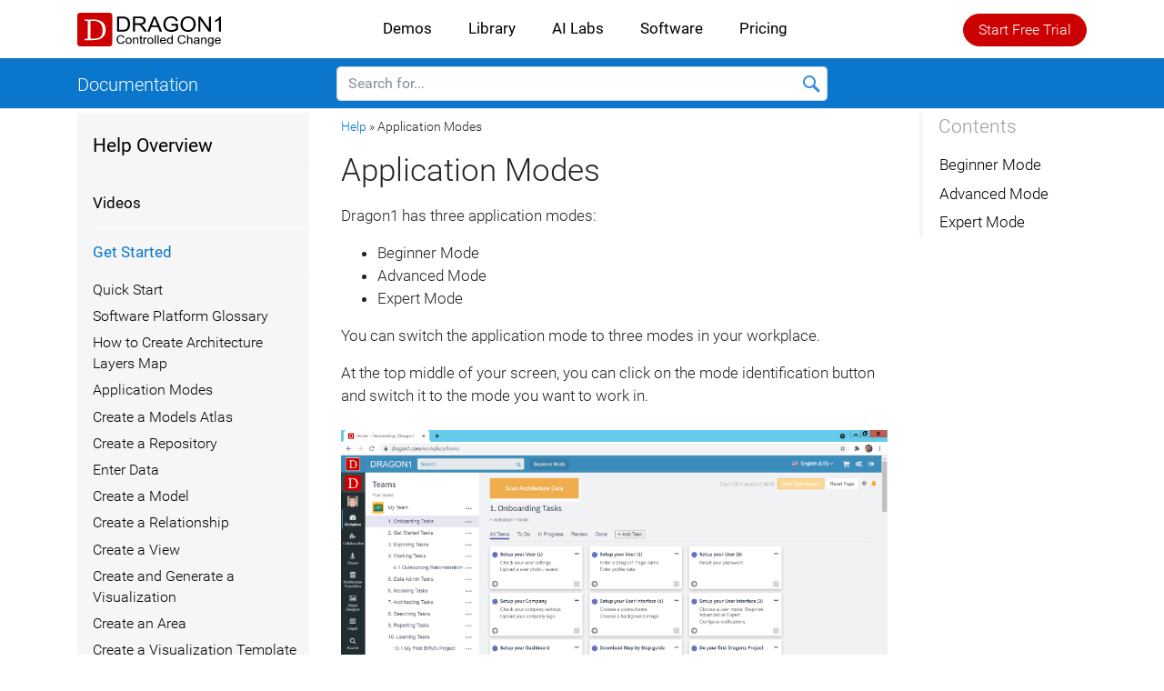

--- FILE ---
content_type: text/html; charset=utf-8
request_url: https://www.dragon1.com/help/application-modes
body_size: 23738
content:


<!doctype html>
<html lang="en-US">
<head>
<meta charset="UTF-8">
<meta name="viewport" content="width=device-width, initial-scale=1">
<meta name='description' content='Application Modes—beginner, Advanced, and Expert—are available in your Workplace. You can easily switch between the modes.' />
<meta name='author' content='Mark Paauwe' />

<meta property='og:title' content='Application Modes Help Page - Dragon1' />
<meta property='og:type' content='article' />
<meta property='og:image' content='https://www.dragon1.com/images/dragon1-logo-square.png' />
<meta property='og:url' content='https://www.dragon1.com/help/application-modes' />
<meta property='og:description' content='Application Modes—beginner, Advanced, and Expert—are available in your Workplace. You can easily switch between the modes.' />


<meta property='twitter:card' content='summary_large_image' />
<meta property='twitter:site' content='@Dragon1Inc' />
<meta property='twitter:url' content='https://www.dragon1.com/help/application-modes' />
<meta property='twitter:title' content='Application Modes Help Page - Dragon1' />
<meta property='twitter:description' content='Application Modes—beginner, Advanced, and Expert—are available in your Workplace. You can easily switch between the modes.' />
<link rel="shortcut icon" href="/icons/dragon1.ico" type="image/x-icon" />

<!-- <link rel="preload" href="https://www.dragon1.com/css/fonts/roboto-v15-latin-300.woff2" as="font" type="font/woff2" crossorigin>
<link rel="preload" href="https://www.dragon1.com/css/fonts/roboto-v15-latin-regular.woff2" as="font" type="font/woff2" crossorigin>
<link rel="preload" href="https://www.dragon1.com/css/fonts/roboto-v15-latin-500.woff2" as="font" type="font/woff2" crossorigin> -->


<title>Application Modes Help Page - Dragon1</title>

<style>@media (min-width:768px){.img-fluid{max-width:700px!important;width:100%!important;height:auto!important}}@media (max-width:768px){.img-fluid{width:100%!important;height:auto!important}}  .img-responsive {width:100%}    #rightside a img{ width:100%}    .lb img, page img {    width: 100%!important;    } article div img {    width: 100%;    } .dataTables_wrapper label{font-size:12px}    .dataTables_wrapper {font-size:12px}    .contains-anchor:hover .anchor{display:none!important}    .block-image{margin-top:25px;margin-bottom:25px;text-align:center;}    figure {border:0px!important;}    figcaption {display:inline-block!important;margin-top:10px;}    figcaption p{    text-align: center;    width: 100%;    margin: -1em auto 0;    color: #555;    font-size: 14px;    font-weight: 300;    font-style: italic;}.modal-body img {width:100%}img.wp-smiley,img.emoji {	display: inline !important;	border: none !important;	box-shadow: none !important;	height: 1em !important;	width: 1em !important;	margin: 0 .07em !important;	vertical-align: -0.1em !important;	background: none !important;	padding: 0 !important;}   .gdpr-banner{text-align:center;display:none}    .text-thin{opacity:0.7}    #footer a {    color: #777!important;    font-size: 0.9rem!important;    margin-bottom: 5px!important;}    #homelink{display: block;    text-align: right;    height: 36px;    font-size: .8em;    font-weight: 300;    padding: .5em 1em;    color: #fff;       z-index: 11;    margin-top: .5em;    margin-left: 1em;    }   .ui-autocomplete {width:300px;z-index:10000}   .modal-dialog {max-width:80%!important;max-height:80%!important}</style>


<style>
.menu-items div{margin:auto 20px;}
.menu-items a{text-decoration:none!important;color:black!important;font-weight:400}
    /* Style the tab */
.tab {
  overflow: hidden;
  border: 1px solid #ccc;
  background-color: #f1f1f1;
}

/* Style the buttons inside the tab */
.tab button {
  background-color: inherit;
  float: left;
  border: none;
  outline: none;
  cursor: pointer;
  padding: 14px 16px;
  transition: 0.3s;
  font-size: 17px;
}

/* Change background color of buttons on hover */
.tab button:hover {
  background-color: #ddd;
}

/* Create an active/current tablink class */
.tab button.active {
  background-color: #ccc;
}

/* Style the tab content */
.tabcontent {
  display: none;
  padding: 6px 12px;
  border: 1px solid #ccc;
  border-top: none;
}
.tabcontent.active {display:block}
    
@media (min-width:768px){.img-fluid{max-width:700px!important;width:100%!important;height:auto!important}}
.btn {
  background-color: DodgerBlue;
  border: none;
  color: white;
  padding: 12px 30px;
  cursor: pointer;
  font-size: 20px;
}

/* Darker background on mouse-over */
.btn:hover {
  background-color: RoyalBlue;
}

.helpstart ul{list-style:none;margin:0;padding:15px 0px}
</style>


<style>
@font-face{font-family:lato;font-style:normal;font-weight:400;font-display:swap;src:url(https://www.dragon1.com/css/fonts/lato-v11-latin-regular.eot);src:local('Lato Regular'),local('Lato-Regular'),url(https://www.dragon1.com/css/fonts/lato-v11-latin-regular.eot?#iefix) format('embedded-opentype'),url(https://www.dragon1.com/css/fonts/lato-v11-latin-regular.woff2) format('woff2'),url(fonts/lato-v11-latin-regular.woff) format('woff'),url(https://www.dragon1.com/css/fonts/lato-v11-latin-regular.ttf) format('truetype'),url(https://www.dragon1.com/css/fonts/lato-v11-latin-regular.svg#Lato) format('svg')}@font-face{font-family:lato;font-style:normal;font-weight:700;font-display:swap;src:url(https://www.dragon1.com/css/fonts/lato-v11-latin-700.eot);src:local('Lato Bold'),local('Lato-Bold'),url(https://www.dragon1.com/css/fonts/lato-v11-latin-700.eot?#iefix) format('embedded-opentype'),url(https://www.dragon1.com/css/fonts/lato-v11-latin-700.woff2) format('woff2'),url(fonts/lato-v11-latin-700.woff) format('woff'),url(https://www.dragon1.com/css/fonts/lato-v11-latin-700.ttf) format('truetype'),url(https://www.dragon1.com/css/fonts/lato-v11-latin-700.svg#Lato) format('svg')}@font-face{font-family:roboto;font-style:normal;font-weight:100;font-display:swap;src:url(https://www.dragon1.com/css/fonts/roboto-v15-latin-100.eot);src:local('Roboto Thin'),local('Roboto-Thin'),url(https://www.dragon1.com/css/fonts/roboto-v15-latin-100.eot?#iefix) format('embedded-opentype'),url(https://www.dragon1.com/css/fonts/roboto-v15-latin-100.woff2) format('woff2'),url(fonts/roboto-v15-latin-100.woff) format('woff'),url(https://www.dragon1.com/css/fonts/roboto-v15-latin-100.ttf) format('truetype'),url(https://www.dragon1.com/css/fonts/roboto-v15-latin-100.svg#Roboto) format('svg')}@font-face{font-family:roboto;font-style:normal;font-weight:300;font-display:swap;src:url(https://www.dragon1.com/css/fonts/roboto-v15-latin-300.eot);src:local('Roboto Light'),local('Roboto-Light'),url(https://www.dragon1.com/css/fonts/roboto-v15-latin-300.eot?#iefix) format('embedded-opentype'),url(https://www.dragon1.com/css/fonts/roboto-v15-latin-300.woff2) format('woff2'),url(fonts/roboto-v15-latin-300.woff) format('woff'),url(https://www.dragon1.com/css/fonts/roboto-v15-latin-300.ttf) format('truetype'),url(https://www.dragon1.com/css/fonts/roboto-v15-latin-300.svg#Roboto) format('svg')}@font-face{font-family:roboto;font-style:normal;font-weight:400;font-display:swap;src:url(https://www.dragon1.com/css/fonts/roboto-v15-latin-regular.eot);src:local('Roboto'),local('Roboto-Regular'),url(https://www.dragon1.com/css/fonts/roboto-v15-latin-regular.eot?#iefix) format('embedded-opentype'),url(https://www.dragon1.com/css/fonts/roboto-v15-latin-regular.woff2) format('woff2'),url(fonts/roboto-v15-latin-regular.woff) format('woff'),url(https://www.dragon1.com/css/fonts/roboto-v15-latin-regular.ttf) format('truetype'),url(https://www.dragon1.com/css/fonts/roboto-v15-latin-regular.svg#Roboto) format('svg')}@font-face{font-family:roboto;font-style:normal;font-weight:500;font-display:swap;src:url(https://www.dragon1.com/css/fonts/roboto-v15-latin-500.eot);src:local('Roboto Medium'),local('Roboto-Medium'),url(https://www.dragon1.com/css/fonts/roboto-v15-latin-500.eot?#iefix) format('embedded-opentype'),url(https://www.dragon1.com/css/fonts/roboto-v15-latin-500.woff2) format('woff2'),url(fonts/roboto-v15-latin-500.woff) format('woff'),url(https://www.dragon1.com/css/fonts/roboto-v15-latin-500.ttf) format('truetype'),url(https://www.dragon1.com/css/fonts/roboto-v15-latin-500.svg#Roboto) format('svg')}@font-face{font-family:roboto;font-style:normal;font-weight:700;font-display:swap;src:url(https://www.dragon1.com/css/fonts/roboto-v15-latin-700.eot);src:local('Roboto Bold'),local('Roboto-Bold'),url(https://www.dragon1.com/css/fonts/roboto-v15-latin-700.eot?#iefix) format('embedded-opentype'),url(https://www.dragon1.com/css/fonts/roboto-v15-latin-700.woff2) format('woff2'),url(fonts/roboto-v15-latin-700.woff) format('woff'),url(https://www.dragon1.com/css/fonts/roboto-v15-latin-700.ttf) format('truetype'),url(https://www.dragon1.com/css/fonts/roboto-v15-latin-700.svg#Roboto) format('svg')}:root{--blue:#007bff;--indigo:#6610f2;--purple:#6f42c1;--pink:#e83e8c;--red:#dc3545;--orange:#fd7e14;--yellow:#ffc107;--green:#28a745;--teal:#20c997;--cyan:#17a2b8;--white:#fff;--gray:#868e96;--gray-dark:#343a40;--primary:#007bff;--secondary:#868e96;--success:#28a745;--info:#17a2b8;--warning:#ffc107;--danger:#dc3545;--light:#f8f9fa;--dark:#343a40;--breakpoint-xs:0;--breakpoint-sm:576px;--breakpoint-md:768px;--breakpoint-lg:992px;--breakpoint-xl:1200px;--font-family-sans-serif:-apple-system,BlinkMacSystemFont,"Segoe UI",Roboto,"Helvetica Neue",Arial,sans-serif,"Apple Color Emoji","Segoe UI Emoji","Segoe UI Symbol";--font-family-monospace:"SFMono-Regular",Menlo,Monaco,Consolas,"Liberation Mono","Courier New",monospace}@media print{*,::after,::before{text-shadow:none!important;box-shadow:none!important}a,a:visited{text-decoration:underline}img{page-break-inside:avoid}h2,h3,p{orphans:3;widows:3}h2,h3{page-break-after:avoid}}*,::after,::before{box-sizing:border-box}html{font-family:sans-serif;line-height:1.15;-webkit-text-size-adjust:100%;-ms-text-size-adjust:100%;-ms-overflow-style:scrollbar;-webkit-tap-highlight-color:transparent}article,aside,dialog,figcaption,figure,footer,header,main,nav,section{display:block}body{margin:0;font-family:-apple-system,BlinkMacSystemFont,segoe ui,Roboto,helvetica neue,Arial,sans-serif,apple color emoji,segoe ui emoji,segoe ui symbol;font-size:1rem;font-weight:400;line-height:1.5;color:#212529;text-align:left;background-color:#fff}[tabindex="-1"]:focus{outline:0!important}h1,h2,h3,h4,h5,h6{margin-top:0;margin-bottom:.5rem}p{margin-top:0;margin-bottom:1rem}ul{margin-top:0;margin-bottom:1rem}ul ul{margin-bottom:0}b,strong{font-weight:bolder}sub{position:relative;font-size:75%;line-height:0;vertical-align:baseline}sub{bottom:-.25em}a{color:#007bff;text-decoration:none;background-color:transparent;-webkit-text-decoration-skip:objects}a:hover{color:#0056b3;text-decoration:underline}a:not([href]):not([tabindex]){color:inherit;text-decoration:none}a:not([href]):not([tabindex]):focus,a:not([href]):not([tabindex]):hover{color:inherit;text-decoration:none}a:not([href]):not([tabindex]):focus{outline:0}code{font-family:monospace,monospace;font-size:1em}figure{margin:0 0 1rem}img{vertical-align:middle;border-style:none}svg:not(:root){overflow:hidden}[role=button],a,area,button,input:not([type=range]),label,select,summary,textarea{-ms-touch-action:manipulation;touch-action:manipulation}label{display:inline-block;margin-bottom:.5rem}button{border-radius:0}button:focus{outline:1px dotted;outline:5px auto -webkit-focus-ring-color}button,input,select,textarea{margin:0;font-family:inherit;font-size:inherit;line-height:inherit}button,input{overflow:visible}button,select{text-transform:none}[type=reset],[type=submit],button,html [type=button]{-webkit-appearance:button}[type=button]::-moz-focus-inner,[type=reset]::-moz-focus-inner,[type=submit]::-moz-focus-inner,button::-moz-focus-inner{padding:0;border-style:none}input[type=checkbox],input[type=radio]{box-sizing:border-box;padding:0}input[type=date],input[type=datetime-local],input[type=month],input[type=time]{-webkit-appearance:listbox}textarea{overflow:auto;resize:vertical}[type=number]::-webkit-inner-spin-button,[type=number]::-webkit-outer-spin-button{height:auto}[type=search]{outline-offset:-2px;-webkit-appearance:none}[type=search]::-webkit-search-cancel-button,[type=search]::-webkit-search-decoration{-webkit-appearance:none}::-webkit-file-upload-button{font:inherit;-webkit-appearance:button}summary{display:list-item}template{display:none}[hidden]{display:none!important}.h1,.h2,.h3,.h4,.h5,.h6,h1,h2,h3,h4,h5,h6{margin-bottom:.5rem;font-family:inherit;font-weight:500;line-height:1.2;color:inherit}.h1,h1{font-size:2.5rem}.h2,h2{font-size:2rem}.h3,h3{font-size:1.75rem}.h4,h4{font-size:1.5rem}.h5,h5{font-size:1.25rem}.h6,h6{font-size:1rem}.display-1{font-size:6rem;font-weight:300;line-height:1.2}.display-2{font-size:5.5rem;font-weight:300;line-height:1.2}.display-3{font-size:4.5rem;font-weight:300;line-height:1.2}.display-4{font-size:3.5rem;font-weight:300;line-height:1.2}.mark,mark{padding:.2em;background-color:#fcf8e3}.list-inline{padding-left:0;list-style:none}.list-inline-item{display:inline-block}.list-inline-item:not(:last-child){margin-right:5px}.img-fluid{max-width:100%;height:auto}.figure{display:inline-block}.figure-img{margin-bottom:.5rem;line-height:1}code{font-family:sfmono-regular,Menlo,Monaco,Consolas,liberation mono,courier new,monospace}code{padding:.2rem .4rem;font-size:90%;color:#bd4147;background-color:#f8f9fa;border-radius:.25rem}a>code{padding:0;color:inherit;background-color:inherit}.container{width:100%;padding-right:15px;padding-left:15px;margin-right:auto;margin-left:auto}@media (min-width:576px){.container{max-width:540px}}@media (min-width:768px){.container{max-width:720px}}@media (min-width:992px){.container{max-width:960px}}@media (min-width:1200px){.container{max-width:1140px}}.container-fluid{width:100%;padding-right:15px;padding-left:15px;margin-right:auto;margin-left:auto}.row{display:-ms-flexbox;display:flex;-ms-flex-wrap:wrap;flex-wrap:wrap;margin-right:-15px;margin-left:-15px}.col,.col-1,.col-10,.col-11,.col-12,.col-2,.col-3,.col-4,.col-5,.col-6,.col-7,.col-8,.col-9,.col-auto,.col-lg,.col-lg-1,.col-lg-10,.col-lg-11,.col-lg-12,.col-lg-2,.col-lg-3,.col-lg-4,.col-lg-5,.col-lg-6,.col-lg-7,.col-lg-8,.col-lg-9,.col-lg-auto,.col-md,.col-md-1,.col-md-10,.col-md-11,.col-md-12,.col-md-2,.col-md-3,.col-md-4,.col-md-5,.col-md-6,.col-md-7,.col-md-8,.col-md-9,.col-md-auto,.col-xl,.col-xl-1,.col-xl-10,.col-xl-11,.col-xl-12,.col-xl-2,.col-xl-3,.col-xl-4,.col-xl-5,.col-xl-6,.col-xl-7,.col-xl-8,.col-xl-9,.col-xl-auto{position:relative;width:100%;min-height:1px;padding-right:15px;padding-left:15px}.col{-ms-flex-preferred-size:0;flex-basis:0;-ms-flex-positive:1;flex-grow:1;max-width:100%}.col-auto{-ms-flex:0 0 auto;flex:0 0 auto;width:auto;max-width:none}.col-1{-ms-flex:0 0 8.333333%;flex:0 0 8.333333%;max-width:8.333333%}.col-2{-ms-flex:0 0 16.666667%;flex:0 0 16.666667%;max-width:16.666667%}.col-3{-ms-flex:0 0 25%;flex:0 0 25%;max-width:25%}.col-4{-ms-flex:0 0 33.333333%;flex:0 0 33.333333%;max-width:33.333333%}.col-5{-ms-flex:0 0 41.666667%;flex:0 0 41.666667%;max-width:41.666667%}.col-6{-ms-flex:0 0 50%;flex:0 0 50%;max-width:50%}.col-7{-ms-flex:0 0 58.333333%;flex:0 0 58.333333%;max-width:58.333333%}.col-8{-ms-flex:0 0 66.666667%;flex:0 0 66.666667%;max-width:66.666667%}.col-9{-ms-flex:0 0 75%;flex:0 0 75%;max-width:75%}.col-10{-ms-flex:0 0 83.333333%;flex:0 0 83.333333%;max-width:83.333333%}.col-11{-ms-flex:0 0 91.666667%;flex:0 0 91.666667%;max-width:91.666667%}.col-12{-ms-flex:0 0 100%;flex:0 0 100%;max-width:100%}@media (min-width:768px){.col-md{-ms-flex-preferred-size:0;flex-basis:0;-ms-flex-positive:1;flex-grow:1;max-width:100%}.col-md-auto{-ms-flex:0 0 auto;flex:0 0 auto;width:auto;max-width:none}.col-md-1{-ms-flex:0 0 8.333333%;flex:0 0 8.333333%;max-width:8.333333%}.col-md-2{-ms-flex:0 0 16.666667%;flex:0 0 16.666667%;max-width:16.666667%}.col-md-3{-ms-flex:0 0 25%;flex:0 0 25%;max-width:25%}.col-md-4{-ms-flex:0 0 33.333333%;flex:0 0 33.333333%;max-width:33.333333%}.col-md-5{-ms-flex:0 0 41.666667%;flex:0 0 41.666667%;max-width:41.666667%}.col-md-6{-ms-flex:0 0 50%;flex:0 0 50%;max-width:50%}.col-md-7{-ms-flex:0 0 58.333333%;flex:0 0 58.333333%;max-width:58.333333%}.col-md-8{-ms-flex:0 0 66.666667%;flex:0 0 66.666667%;max-width:66.666667%}.col-md-9{-ms-flex:0 0 75%;flex:0 0 75%;max-width:75%}.col-md-10{-ms-flex:0 0 83.333333%;flex:0 0 83.333333%;max-width:83.333333%}.col-md-11{-ms-flex:0 0 91.666667%;flex:0 0 91.666667%;max-width:91.666667%}.col-md-12{-ms-flex:0 0 100%;flex:0 0 100%;max-width:100%}}@media (min-width:992px){.col-lg{-ms-flex-preferred-size:0;flex-basis:0;-ms-flex-positive:1;flex-grow:1;max-width:100%}.col-lg-auto{-ms-flex:0 0 auto;flex:0 0 auto;width:auto;max-width:none}.col-lg-1{-ms-flex:0 0 8.333333%;flex:0 0 8.333333%;max-width:8.333333%}.col-lg-2{-ms-flex:0 0 16.666667%;flex:0 0 16.666667%;max-width:16.666667%}.col-lg-3{-ms-flex:0 0 25%;flex:0 0 25%;max-width:25%}.col-lg-4{-ms-flex:0 0 33.333333%;flex:0 0 33.333333%;max-width:33.333333%}.col-lg-5{-ms-flex:0 0 41.666667%;flex:0 0 41.666667%;max-width:41.666667%}.col-lg-6{-ms-flex:0 0 50%;flex:0 0 50%;max-width:50%}.col-lg-7{-ms-flex:0 0 58.333333%;flex:0 0 58.333333%;max-width:58.333333%}.col-lg-8{-ms-flex:0 0 66.666667%;flex:0 0 66.666667%;max-width:66.666667%}.col-lg-9{-ms-flex:0 0 75%;flex:0 0 75%;max-width:75%}.col-lg-10{-ms-flex:0 0 83.333333%;flex:0 0 83.333333%;max-width:83.333333%}.col-lg-11{-ms-flex:0 0 91.666667%;flex:0 0 91.666667%;max-width:91.666667%}.col-lg-12{-ms-flex:0 0 100%;flex:0 0 100%;max-width:100%}}@media (min-width:1200px){.col-xl{-ms-flex-preferred-size:0;flex-basis:0;-ms-flex-positive:1;flex-grow:1;max-width:100%}.col-xl-auto{-ms-flex:0 0 auto;flex:0 0 auto;width:auto;max-width:none}.col-xl-1{-ms-flex:0 0 8.333333%;flex:0 0 8.333333%;max-width:8.333333%}.col-xl-2{-ms-flex:0 0 16.666667%;flex:0 0 16.666667%;max-width:16.666667%}.col-xl-3{-ms-flex:0 0 25%;flex:0 0 25%;max-width:25%}.col-xl-4{-ms-flex:0 0 33.333333%;flex:0 0 33.333333%;max-width:33.333333%}.col-xl-5{-ms-flex:0 0 41.666667%;flex:0 0 41.666667%;max-width:41.666667%}.col-xl-6{-ms-flex:0 0 50%;flex:0 0 50%;max-width:50%}.col-xl-7{-ms-flex:0 0 58.333333%;flex:0 0 58.333333%;max-width:58.333333%}.col-xl-8{-ms-flex:0 0 66.666667%;flex:0 0 66.666667%;max-width:66.666667%}.col-xl-9{-ms-flex:0 0 75%;flex:0 0 75%;max-width:75%}.col-xl-10{-ms-flex:0 0 83.333333%;flex:0 0 83.333333%;max-width:83.333333%}.col-xl-11{-ms-flex:0 0 91.666667%;flex:0 0 91.666667%;max-width:91.666667%}.col-xl-12{-ms-flex:0 0 100%;flex:0 0 100%;max-width:100%}}.form-control{display:block;width:100%;padding:.375rem .75rem;font-size:1rem;line-height:1.5;color:#495057;background-color:#fff;background-image:none;background-clip:padding-box;border:1px solid #ced4da;border-radius:.25rem;transition:border-color ease-in-out .15s,box-shadow ease-in-out .15s}.form-control::-ms-expand{background-color:transparent;border:0}.form-control:focus{color:#495057;background-color:#fff;border-color:#80bdff;outline:0;box-shadow:0 0 0 .2rem rgba(0,123,255,.25)}.form-control::-webkit-input-placeholder{color:#868e96;opacity:1}.form-control:-ms-input-placeholder{color:#868e96;opacity:1}.form-control::-ms-input-placeholder{color:#868e96;opacity:1}.form-control::placeholder{color:#868e96;opacity:1}.form-control:disabled,.form-control[readonly]{background-color:#e9ecef;opacity:1}select.form-control:not([size]):not([multiple]){height:calc(2.25rem + 2px)}select.form-control:focus::-ms-value{color:#495057;background-color:#fff}.form-control-file{display:block}.col-form-label{padding-top:calc(.375rem + 1px);padding-bottom:calc(.375rem + 1px);margin-bottom:0;line-height:1.5}.col-form-label-lg{padding-top:calc(.5rem + 1px);padding-bottom:calc(.5rem + 1px);font-size:1.25rem;line-height:1.5}.form-control-lg,.input-group-lg>.form-control,.input-group-lg>.input-group-btn>.btn{padding:.5rem 1rem;font-size:1.25rem;line-height:1.5;border-radius:20px}.input-group-lg>.input-group-btn>select.btn:not([size]):not([multiple]),.input-group-lg>select.form-control:not([size]):not([multiple]),select.form-control-lg:not([size]):not([multiple]){height:calc(2.875rem + 2px)}.form-group{margin-bottom:1rem}.form-text{display:block;margin-top:.25rem}.form-row{display:-ms-flexbox;display:flex;-ms-flex-wrap:wrap;flex-wrap:wrap;margin-right:-5px;margin-left:-5px}.form-row>.col,.form-row>[class*=col-]{padding-right:5px;padding-left:5px}.form-inline{display:-ms-flexbox;display:flex;-ms-flex-flow:row wrap;flex-flow:row wrap;-ms-flex-align:center;align-items:center}@media (min-width:576px){.form-inline label{display:-ms-flexbox;display:flex;-ms-flex-align:center;align-items:center;-ms-flex-pack:center;justify-content:center;margin-bottom:0}.form-inline .form-group{display:-ms-flexbox;display:flex;-ms-flex:0 0 auto;flex:0 0 auto;-ms-flex-flow:row wrap;flex-flow:row wrap;-ms-flex-align:center;align-items:center;margin-bottom:0}.form-inline .form-control{display:inline-block;width:auto;vertical-align:middle}.form-inline .input-group{width:auto}.form-inline .custom-control{display:-ms-flexbox;display:flex;-ms-flex-align:center;align-items:center;-ms-flex-pack:center;justify-content:center;padding-left:0}}.btn{display:inline-block;font-weight:400;text-align:center;white-space:nowrap;vertical-align:middle;-webkit-user-select:none;-moz-user-select:none;-ms-user-select:none;user-select:none;border:1px solid transparent;padding:.375rem .75rem;font-size:1rem;line-height:1.5;border-radius:20px;transition:background-color .15s ease-in-out,border-color .15s ease-in-out,box-shadow .15s ease-in-out}.btn:focus,.btn:hover{text-decoration:none}.btn:focus{outline:0;box-shadow:0 0 0 .2rem rgba(0,123,255,.25)}.btn:disabled{opacity:.65}.btn:not([disabled]):not(.disabled).active,.btn:not([disabled]):not(.disabled):active{background-image:none}.btn-primary{color:#fff;background-color:#007bff;border-color:#007bff}.btn-primary:hover{color:#fff;background-color:#0069d9;border-color:#0062cc}.btn-primary:focus{box-shadow:0 0 0 .2rem rgba(0,123,255,.5)}.btn-primary:disabled{background-color:#007bff;border-color:#007bff}.btn-primary:not([disabled]):not(.disabled).active,.btn-primary:not([disabled]):not(.disabled):active{color:#fff;background-color:#0062cc;border-color:#005cbf;box-shadow:0 0 0 .2rem rgba(0,123,255,.5)}.btn-secondary{color:#fff;background-color:#f87d17;border-color:#f87d17}.btn-secondary:hover{color:#fff;background-color:#cc5c00;border-color:#cc5c00}.btn-secondary:focus{box-shadow:0 0 0 .2rem rgba(134,142,150,.5)}.btn-secondary:disabled{background-color:#868e96;border-color:#868e96}.btn-secondary:not([disabled]):not(.disabled).active,.btn-secondary:not([disabled]):not(.disabled):active{color:#fff;background-color:#6c757d;border-color:#666e76;box-shadow:0 0 0 .2rem rgba(134,142,150,.5)}.btn-info:focus, .btn-info{color:#fff;background-color:#0a5fa3!important;border-color:white!important}.btn-info:hover{color:#fff;}.btn-info:focus{}.btn-info:disabled{}.btn-info:not([disabled]):not(.disabled).active,.btn-info:not([disabled]):not(.disabled):active{color:#fff;background-color:#117a8b;border-color:#10707f;box-shadow:0 0 0 .2rem rgba(23,162,184,.5)}.btn-outline-primary{color:#007bff;background-color:transparent;background-image:none;border-color:#007bff}.btn-outline-primary:hover{color:#fff;background-color:#007bff;border-color:#007bff}.btn-outline-primary:focus{box-shadow:0 0 0 .2rem rgba(0,123,255,.5)}.btn-outline-primary:disabled{color:#007bff;background-color:transparent}.btn-outline-primary:not([disabled]):not(.disabled).active,.btn-outline-primary:not([disabled]):not(.disabled):active{color:#fff;background-color:#007bff;border-color:#007bff;box-shadow:0 0 0 .2rem rgba(0,123,255,.5)}.btn-outline-secondary{color:#868e96;background-color:transparent;background-image:none;border-color:#868e96}.btn-outline-secondary:hover{color:#fff;background-color:#868e96;border-color:#868e96}.btn-outline-secondary:focus{box-shadow:0 0 0 .2rem rgba(134,142,150,.5)}.btn-outline-secondary:disabled{color:#868e96;background-color:transparent}.btn-outline-secondary:not([disabled]):not(.disabled).active,.btn-outline-secondary:not([disabled]):not(.disabled):active{color:#fff;background-color:#868e96;border-color:#868e96;box-shadow:0 0 0 .2rem rgba(134,142,150,.5)}.btn-outline-info{color:#17a2b8;background-color:transparent;background-image:none;border-color:#17a2b8}.btn-outline-info:hover{color:#fff;background-color:#17a2b8;border-color:#17a2b8}.btn-outline-info:focus{box-shadow:0 0 0 .2rem rgba(23,162,184,.5)}.btn-outline-info:disabled{color:#17a2b8;background-color:transparent}.btn-outline-info:not([disabled]):not(.disabled).active,.btn-outline-info:not([disabled]):not(.disabled):active{color:#fff;background-color:#17a2b8;border-color:#17a2b8;box-shadow:0 0 0 .2rem rgba(23,162,184,.5)}.btn-link{font-weight:400;color:#007bff;background-color:transparent}.btn-link:hover{color:#0056b3;text-decoration:underline;background-color:transparent;border-color:transparent}.btn-link:focus{border-color:transparent;box-shadow:none}.btn-link:disabled{color:#868e96}.btn-group-lg>.btn,.btn-lg{padding:.5rem 1rem;font-size:1.25rem;line-height:1.5;border-radius:.3rem}.btn-block{display:block;width:100%}.btn-block+.btn-block{margin-top:.5rem}input[type=button].btn-block,input[type=reset].btn-block,input[type=submit].btn-block{width:100%}.collapse{display:none}.collapse.show{display:block}.btn-group,.btn-group-vertical{position:relative;display:-ms-inline-flexbox;display:inline-flex;vertical-align:middle}.btn-group-vertical>.btn,.btn-group>.btn{position:relative;-ms-flex:0 1 auto;flex:0 1 auto}.btn-group-vertical>.btn:hover,.btn-group>.btn:hover{z-index:2}.btn-group-vertical>.btn.active,.btn-group-vertical>.btn:active,.btn-group-vertical>.btn:focus,.btn-group>.btn.active,.btn-group>.btn:active,.btn-group>.btn:focus{z-index:2}.btn-group .btn+.btn,.btn-group .btn+.btn-group,.btn-group .btn-group+.btn,.btn-group .btn-group+.btn-group,.btn-group-vertical .btn+.btn,.btn-group-vertical .btn+.btn-group,.btn-group-vertical .btn-group+.btn,.btn-group-vertical .btn-group+.btn-group{margin-left:-1px}.btn-toolbar{display:-ms-flexbox;display:flex;-ms-flex-wrap:wrap;flex-wrap:wrap;-ms-flex-pack:start;justify-content:flex-start}.btn-toolbar .input-group{width:auto}.btn-group>.btn:not(:first-child):not(:last-child):not(.dropdown-toggle){border-radius:0}.btn-group>.btn:first-child{margin-left:0}.btn-group>.btn:first-child:not(:last-child):not(.dropdown-toggle){border-top-right-radius:0;border-bottom-right-radius:0}.btn-group>.btn:last-child:not(:first-child){border-top-left-radius:0;border-bottom-left-radius:0}.btn-group>.btn-group{float:left}.btn-group>.btn-group:not(:first-child):not(:last-child)>.btn{border-radius:0}.btn-group>.btn-group:first-child:not(:last-child)>.btn:last-child,.btn-group>.btn-group:first-child:not(:last-child)>.dropdown-toggle{border-top-right-radius:0;border-bottom-right-radius:0}.btn-group>.btn-group:last-child:not(:first-child)>.btn:first-child{border-top-left-radius:0;border-bottom-left-radius:0}.btn-group-vertical{-ms-flex-direction:column;flex-direction:column;-ms-flex-align:start;align-items:flex-start;-ms-flex-pack:center;justify-content:center}.btn-group-vertical .btn,.btn-group-vertical .btn-group{width:100%}.btn-group-vertical>.btn+.btn,.btn-group-vertical>.btn+.btn-group,.btn-group-vertical>.btn-group+.btn,.btn-group-vertical>.btn-group+.btn-group{margin-top:-1px;margin-left:0}.btn-group-vertical>.btn:not(:first-child):not(:last-child){border-radius:0}.btn-group-vertical>.btn:first-child:not(:last-child){border-bottom-right-radius:0;border-bottom-left-radius:0}.btn-group-vertical>.btn:last-child:not(:first-child){border-top-left-radius:0;border-top-right-radius:0}.btn-group-vertical>.btn-group:not(:first-child):not(:last-child)>.btn{border-radius:0}.btn-group-vertical>.btn-group:first-child:not(:last-child)>.btn:last-child,.btn-group-vertical>.btn-group:first-child:not(:last-child)>.dropdown-toggle{border-bottom-right-radius:0;border-bottom-left-radius:0}.btn-group-vertical>.btn-group:last-child:not(:first-child)>.btn:first-child{border-top-left-radius:0;border-top-right-radius:0}[data-toggle=buttons]>.btn input[type=checkbox],[data-toggle=buttons]>.btn input[type=radio],[data-toggle=buttons]>.btn-group>.btn input[type=checkbox],[data-toggle=buttons]>.btn-group>.btn input[type=radio]{position:absolute;clip:rect(0,0,0,0);pointer-events:none}.input-group{position:relative;display:-ms-flexbox;display:flex;-ms-flex-align:stretch;align-items:stretch;width:100%}.input-group .form-control{position:relative;z-index:2;-ms-flex:1 1 auto;flex:1 1 auto;width:1%;margin-bottom:0}.input-group .form-control:active,.input-group .form-control:focus,.input-group .form-control:hover{z-index:3}.input-group .form-control,.input-group-btn{display:-ms-flexbox;display:flex;-ms-flex-align:center;align-items:center}.input-group .form-control:not(:first-child):not(:last-child),.input-group-btn:not(:first-child):not(:last-child){border-radius:0}.input-group-btn{white-space:nowrap}.input-group .form-control:not(:last-child),.input-group-btn:not(:first-child)>.btn-group:not(:last-child)>.btn,.input-group-btn:not(:first-child)>.btn:not(:last-child):not(.dropdown-toggle),.input-group-btn:not(:last-child)>.btn,.input-group-btn:not(:last-child)>.btn-group>.btn,.input-group-btn:not(:last-child)>.dropdown-toggle{border-top-right-radius:0;border-bottom-right-radius:0}.input-group .form-control:not(:first-child),.input-group-btn:not(:first-child)>.btn,.input-group-btn:not(:first-child)>.btn-group>.btn,.input-group-btn:not(:first-child)>.dropdown-toggle,.input-group-btn:not(:last-child)>.btn-group:not(:first-child)>.btn,.input-group-btn:not(:last-child)>.btn:not(:first-child){border-top-left-radius:0;border-bottom-left-radius:0}.input-group-btn{position:relative;-ms-flex-align:stretch;align-items:stretch;font-size:0;white-space:nowrap}.input-group-btn>.btn{position:relative}.input-group-btn>.btn+.btn{margin-left:-1px}.input-group-btn>.btn:active,.input-group-btn>.btn:focus,.input-group-btn>.btn:hover{z-index:3}.input-group-btn:first-child>.btn+.btn{margin-left:0}.input-group-btn:not(:last-child)>.btn,.input-group-btn:not(:last-child)>.btn-group{margin-right:-1px}.input-group-btn:not(:first-child)>.btn,.input-group-btn:not(:first-child)>.btn-group{z-index:2;margin-left:0}.input-group-btn:not(:first-child)>.btn-group:first-child,.input-group-btn:not(:first-child)>.btn:first-child{margin-left:-1px}.input-group-btn:not(:first-child)>.btn-group:active,.input-group-btn:not(:first-child)>.btn-group:focus,.input-group-btn:not(:first-child)>.btn-group:hover,.input-group-btn:not(:first-child)>.btn:active,.input-group-btn:not(:first-child)>.btn:focus,.input-group-btn:not(:first-child)>.btn:hover{z-index:3}.custom-control{position:relative;display:-ms-inline-flexbox;display:inline-flex;min-height:1.5rem;padding-left:1.5rem;margin-right:1rem}.custom-control-input{position:absolute;z-index:-1;opacity:0}.custom-control-input:checked~.custom-control-indicator{color:#fff;background-color:#007bff}.custom-control-input:focus~.custom-control-indicator{box-shadow:0 0 0 1px #fff,0 0 0 .2rem rgba(0,123,255,.25)}.custom-control-input:active~.custom-control-indicator{color:#fff;background-color:#b3d7ff}.custom-control-input:disabled~.custom-control-indicator{background-color:#e9ecef}.custom-control-input:disabled~.custom-control-description{color:#868e96}.custom-checkbox .custom-control-input:checked~.custom-control-indicator{background-image:url([data-uri])}.custom-checkbox .custom-control-input:indeterminate~.custom-control-indicator{background-color:#007bff;background-image:url([data-uri])}.custom-select{display:inline-block;max-width:100%;height:calc(2.25rem + 2px);padding:.375rem 1.75rem .375rem .75rem;line-height:1.5;color:#495057;vertical-align:middle;background:#fff url([data-uri]) no-repeat right .75rem center;background-size:8px 10px;border:1px solid #ced4da;border-radius:.25rem;-webkit-appearance:none;-moz-appearance:none;appearance:none}.custom-select:focus{border-color:#80bdff;outline:0}.custom-select:focus::-ms-value{color:#495057;background-color:#fff}.custom-select[multiple]{height:auto;background-image:none}.custom-select:disabled{color:#868e96;background-color:#e9ecef}.custom-select::-ms-expand{opacity:0}.custom-file{position:relative;display:inline-block;max-width:100%;height:calc(2.25rem + 2px);margin-bottom:0}.custom-file-input{min-width:14rem;max-width:100%;height:calc(2.25rem + 2px);margin:0;opacity:0}.custom-file-input:focus~.custom-file-control{box-shadow:0 0 0 .075rem #fff,0 0 0 .2rem #007bff}.custom-file-control{position:absolute;top:0;right:0;left:0;z-index:5;height:calc(2.25rem + 2px);padding:.375rem .75rem;line-height:1.5;color:#495057;pointer-events:none;-webkit-user-select:none;-moz-user-select:none;-ms-user-select:none;user-select:none;background-color:#fff;border:1px solid #ced4da;border-radius:.25rem}.custom-file-control:lang(en):empty::after{content:"Choose file..."}.custom-file-control::before{position:absolute;top:-1px;right:-1px;bottom:-1px;z-index:6;display:block;height:calc(2.25rem + 2px);padding:.375rem .75rem;line-height:1.5;color:#495057;background-color:#e9ecef;border:1px solid #ced4da;border-radius:0 .25rem .25rem 0}.custom-file-control:lang(en)::before{content:"Browse"}.nav{display:-ms-flexbox;display:flex;-ms-flex-wrap:wrap;flex-wrap:wrap;padding-left:0;margin-bottom:0;list-style:none}.nav-link{display:block;padding:.5rem 1rem}.nav-link:focus,.nav-link:hover{text-decoration:none}.nav-fill .nav-item{-ms-flex:1 1 auto;flex:1 1 auto;text-align:center}.tab-content>.active{display:block}.card{position:relative;display:-ms-flexbox;display:flex;-ms-flex-direction:column;flex-direction:column;min-width:0;word-wrap:break-word;background-color:#fff;background-clip:border-box;border:1px solid rgba(0,0,0,.125);border-radius:.25rem}.card>.list-group:first-child .list-group-item:first-child{border-top-left-radius:.25rem;border-top-right-radius:.25rem}.card>.list-group:last-child .list-group-item:last-child{border-bottom-right-radius:.25rem;border-bottom-left-radius:.25rem}.card-body{-ms-flex:1 1 auto;flex:1 1 auto;padding:1.25rem}.card-title{margin-bottom:.75rem}.card-text:last-child{margin-bottom:0}.card-link:hover{text-decoration:none}.card-link+.card-link{margin-left:1.25rem}.card-header{padding:.75rem 1.25rem;margin-bottom:0;background-color:rgba(0,0,0,.03);border-bottom:1px solid rgba(0,0,0,.125)}.card-header:first-child{border-radius:calc(.25rem - 1px) calc(.25rem - 1px) 0 0}.card-header+.list-group .list-group-item:first-child{border-top:0}.card-footer{padding:.75rem 1.25rem;background-color:rgba(0,0,0,.03);border-top:1px solid rgba(0,0,0,.125)}.card-footer:last-child{border-radius:0 0 calc(.25rem - 1px) calc(.25rem - 1px)}.card-img{width:100%;border-radius:calc(.25rem - 1px)}.card-img-top{width:100%;border-top-left-radius:calc(.25rem - 1px);border-top-right-radius:calc(.25rem - 1px)}.card-img-bottom{width:100%;border-bottom-right-radius:calc(.25rem - 1px);border-bottom-left-radius:calc(.25rem - 1px)}.card-group{display:-ms-flexbox;display:flex;-ms-flex-direction:column;flex-direction:column}.card-group .card{margin-bottom:15px}@media (min-width:576px){.card-group{-ms-flex-flow:row wrap;flex-flow:row wrap}.card-group .card{-ms-flex:1 0 0%;flex:1 0 0%;margin-bottom:0}.card-group .card+.card{margin-left:0;border-left:0}.card-group .card:first-child{border-top-right-radius:0;border-bottom-right-radius:0}.card-group .card:first-child .card-img-top{border-top-right-radius:0}.card-group .card:first-child .card-img-bottom{border-bottom-right-radius:0}.card-group .card:last-child{border-top-left-radius:0;border-bottom-left-radius:0}.card-group .card:last-child .card-img-top{border-top-left-radius:0}.card-group .card:last-child .card-img-bottom{border-bottom-left-radius:0}.card-group .card:only-child{border-radius:.25rem}.card-group .card:only-child .card-img-top{border-top-left-radius:.25rem;border-top-right-radius:.25rem}.card-group .card:only-child .card-img-bottom{border-bottom-right-radius:.25rem;border-bottom-left-radius:.25rem}.card-group .card:not(:first-child):not(:last-child):not(:only-child){border-radius:0}.card-group .card:not(:first-child):not(:last-child):not(:only-child) .card-img-bottom,.card-group .card:not(:first-child):not(:last-child):not(:only-child) .card-img-top{border-radius:0}}.page-item:first-child .page-link{margin-left:0;border-top-left-radius:.25rem;border-bottom-left-radius:.25rem}.page-item:last-child .page-link{border-top-right-radius:.25rem;border-bottom-right-radius:.25rem}.page-item.active .page-link{z-index:2;color:#fff;background-color:#007bff;border-color:#007bff}.page-link{position:relative;display:block;padding:.5rem .75rem;margin-left:-1px;line-height:1.25;color:#007bff;background-color:#fff;border:1px solid #ddd}.page-link:focus,.page-link:hover{color:#0056b3;text-decoration:none;background-color:#e9ecef;border-color:#ddd}@-webkit-keyframes progress-bar-stripes{from{background-position:1rem 0}to{background-position:0 0}}@keyframes progress-bar-stripes{from{background-position:1rem 0}to{background-position:0 0}}.media{display:-ms-flexbox;display:flex;-ms-flex-align:start;align-items:flex-start}.media-body{-ms-flex:1;flex:1}.list-group{display:-ms-flexbox;display:flex;-ms-flex-direction:column;flex-direction:column;padding-left:0;margin-bottom:0}.list-group-item-action{width:100%;color:#495057;text-align:inherit}.list-group-item-action:focus,.list-group-item-action:hover{color:#495057;text-decoration:none;background-color:#f8f9fa}.list-group-item-action:active{color:#212529;background-color:#e9ecef}.list-group-item{position:relative;display:block;padding:.75rem 1.25rem;margin-bottom:-1px;background-color:#fff;border:1px solid rgba(0,0,0,.125)}.list-group-item:first-child{border-top-left-radius:.25rem;border-top-right-radius:.25rem}.list-group-item:last-child{margin-bottom:0;border-bottom-right-radius:.25rem;border-bottom-left-radius:.25rem}.list-group-item:focus,.list-group-item:hover{text-decoration:none}.list-group-item:disabled{color:#868e96;background-color:#fff}.list-group-item.active{z-index:2;color:#fff;background-color:#007bff;border-color:#007bff}.list-group-item-primary{color:#004085;background-color:#b8daff}a.list-group-item-primary,button.list-group-item-primary{color:#004085}a.list-group-item-primary:focus,a.list-group-item-primary:hover,button.list-group-item-primary:focus,button.list-group-item-primary:hover{color:#004085;background-color:#9fcdff}a.list-group-item-primary.active,button.list-group-item-primary.active{color:#fff;background-color:#004085;border-color:#004085}.list-group-item-secondary{color:#464a4e;background-color:#dddfe2}a.list-group-item-secondary,button.list-group-item-secondary{color:#464a4e}a.list-group-item-secondary:focus,a.list-group-item-secondary:hover,button.list-group-item-secondary:focus,button.list-group-item-secondary:hover{color:#464a4e;background-color:#cfd2d6}a.list-group-item-secondary.active,button.list-group-item-secondary.active{color:#fff;background-color:#464a4e;border-color:#464a4e}.list-group-item-info{color:#0c5460;background-color:#bee5eb}a.list-group-item-info,button.list-group-item-info{color:#0c5460}a.list-group-item-info:focus,a.list-group-item-info:hover,button.list-group-item-info:focus,button.list-group-item-info:hover{color:#0c5460;background-color:#abdde5}a.list-group-item-info.active,button.list-group-item-info.active{color:#fff;background-color:#0c5460;border-color:#0c5460}.close{float:right;font-size:1.5rem;font-weight:700;line-height:1;color:#000;text-shadow:0 1px 0 #fff;opacity:.5}.close:focus,.close:hover{color:#000;text-decoration:none;opacity:.75}button.close{padding:0;background:0 0;border:0;-webkit-appearance:none}.modal-open{overflow:hidden}.modal{position:fixed;top:0;right:0;bottom:0;left:0;z-index:1050;display:none;overflow:hidden;outline:0}.modal.show .modal-dialog{-webkit-transform:translate(0,0);transform:translate(0,0)}.modal-open .modal{overflow-x:hidden;overflow-y:auto}.modal-dialog{position:relative;width:auto;margin:10px;pointer-events:none}.modal-content{position:relative;display:-ms-flexbox;display:flex;-ms-flex-direction:column;flex-direction:column;pointer-events:auto;background-color:#fff;background-clip:padding-box;border:1px solid rgba(0,0,0,.2);border-radius:.3rem;outline:0}.modal-header{display:-ms-flexbox;display:flex;-ms-flex-align:start;align-items:flex-start;-ms-flex-pack:justify;justify-content:space-between;padding:15px;border-bottom:1px solid #e9ecef;border-top-left-radius:.3rem;border-top-right-radius:.3rem}.modal-header .close{padding:15px;margin:-15px -15px -15px auto}.modal-title{margin-bottom:0;line-height:1.5}.modal-body{position:relative;-ms-flex:1 1 auto;flex:1 1 auto;padding:15px}.modal-footer{display:-ms-flexbox;display:flex;-ms-flex-align:center;align-items:center;-ms-flex-pack:end;justify-content:flex-end;padding:15px;border-top:1px solid #e9ecef}.modal-footer>:not(:first-child){margin-left:.25rem}.modal-footer>:not(:last-child){margin-right:.25rem}@media (min-width:576px){.modal-dialog{max-width:500px;margin:30px auto}}@media (min-width:992px){.modal-lg{max-width:800px}}@supports ((-webkit-transform-style:preserve-3d) or (transform-style:preserve-3d)){.carousel-item-next.carousel-item-left,.carousel-item-prev.carousel-item-right{-webkit-transform:translate3d(0,0,0);transform:translate3d(0,0,0)}}@supports ((-webkit-transform-style:preserve-3d) or (transform-style:preserve-3d)){.active.carousel-item-right,.carousel-item-next{-webkit-transform:translate3d(100%,0,0);transform:translate3d(100%,0,0)}}@supports ((-webkit-transform-style:preserve-3d) or (transform-style:preserve-3d)){.active.carousel-item-left,.carousel-item-prev{-webkit-transform:translate3d(-100%,0,0);transform:translate3d(-100%,0,0)}}.align-top{vertical-align:top!important}.align-bottom{vertical-align:bottom!important}.align-text-bottom{vertical-align:text-bottom!important}.align-text-top{vertical-align:text-top!important}.border{border:1px solid #e9ecef!important}.border-0{border:0!important}.border-top-0{border-top:0!important}.border-right-0{border-right:0!important}.border-bottom-0{border-bottom:0!important}.border-left-0{border-left:0!important}.border-primary{border-color:#007bff!important}.border-secondary{border-color:#868e96!important}.border-info{border-color:#17a2b8!important}.border-white{border-color:#fff!important}.clearfix::after{display:block;clear:both;content:""}.d-none{display:none!important}.d-inline{display:inline!important}.d-inline-block{display:inline-block!important}.d-block{display:block!important}.d-flex{display:-ms-flexbox!important;display:flex!important}.d-inline-flex{display:-ms-inline-flexbox!important;display:inline-flex!important}@media (min-width:768px){.d-md-none{display:none!important}.d-md-inline{display:inline!important}.d-md-inline-block{display:inline-block!important}.d-md-block{display:block!important}.d-md-flex{display:-ms-flexbox!important;display:flex!important}.d-md-inline-flex{display:-ms-inline-flexbox!important;display:inline-flex!important}}@media (min-width:992px){.d-lg-none{display:none!important}.d-lg-inline{display:inline!important}.d-lg-inline-block{display:inline-block!important}.d-lg-block{display:block!important}.d-lg-flex{display:-ms-flexbox!important;display:flex!important}.d-lg-inline-flex{display:-ms-inline-flexbox!important;display:inline-flex!important}}@media (min-width:1200px){.d-xl-none{display:none!important}.d-xl-inline{display:inline!important}.d-xl-inline-block{display:inline-block!important}.d-xl-block{display:block!important}.d-xl-flex{display:-ms-flexbox!important;display:flex!important}.d-xl-inline-flex{display:-ms-inline-flexbox!important;display:inline-flex!important}}.embed-responsive{position:relative;display:block;width:100%;padding:0;overflow:hidden}.embed-responsive::before{display:block;content:""}.embed-responsive .embed-responsive-item,.embed-responsive embed,.embed-responsive object{position:absolute;top:0;bottom:0;left:0;width:100%;height:100%;border:0}.embed-responsive-21by9::before{padding-top:42.857143%}.embed-responsive-16by9::before{padding-top:56.25%}.embed-responsive-4by3::before{padding-top:75%}.embed-responsive-1by1::before{padding-top:100%}.flex-row{-ms-flex-direction:row!important;flex-direction:row!important}.flex-row-reverse{-ms-flex-direction:row-reverse!important;flex-direction:row-reverse!important}.align-items-start{-ms-flex-align:start!important;align-items:flex-start!important}.align-items-center{-ms-flex-align:center!important;align-items:center!important}.align-content-start{-ms-flex-line-pack:start!important;align-content:flex-start!important}.align-content-center{-ms-flex-line-pack:center!important;align-content:center!important}.align-content-between{-ms-flex-line-pack:justify!important;align-content:space-between!important}@media (min-width:768px){.flex-md-row{-ms-flex-direction:row!important;flex-direction:row!important}.flex-md-row-reverse{-ms-flex-direction:row-reverse!important;flex-direction:row-reverse!important}.align-items-md-start{-ms-flex-align:start!important;align-items:flex-start!important}.align-items-md-center{-ms-flex-align:center!important;align-items:center!important}.align-content-md-start{-ms-flex-line-pack:start!important;align-content:flex-start!important}.align-content-md-center{-ms-flex-line-pack:center!important;align-content:center!important}.align-content-md-between{-ms-flex-line-pack:justify!important;align-content:space-between!important}}@media (min-width:992px){.flex-lg-row{-ms-flex-direction:row!important;flex-direction:row!important}.flex-lg-row-reverse{-ms-flex-direction:row-reverse!important;flex-direction:row-reverse!important}.align-items-lg-start{-ms-flex-align:start!important;align-items:flex-start!important}.align-items-lg-center{-ms-flex-align:center!important;align-items:center!important}.align-content-lg-start{-ms-flex-line-pack:start!important;align-content:flex-start!important}.align-content-lg-center{-ms-flex-line-pack:center!important;align-content:center!important}.align-content-lg-between{-ms-flex-line-pack:justify!important;align-content:space-between!important}}@media (min-width:1200px){.flex-xl-row{-ms-flex-direction:row!important;flex-direction:row!important}.flex-xl-row-reverse{-ms-flex-direction:row-reverse!important;flex-direction:row-reverse!important}.align-items-xl-start{-ms-flex-align:start!important;align-items:flex-start!important}.align-items-xl-center{-ms-flex-align:center!important;align-items:center!important}.align-content-xl-start{-ms-flex-line-pack:start!important;align-content:flex-start!important}.align-content-xl-center{-ms-flex-line-pack:center!important;align-content:center!important}.align-content-xl-between{-ms-flex-line-pack:justify!important;align-content:space-between!important}}.float-left{float:left!important}.float-right{float:right!important}.float-none{float:none!important}@media (min-width:768px){.float-md-left{float:left!important}.float-md-right{float:right!important}.float-md-none{float:none!important}}@media (min-width:992px){.float-lg-left{float:left!important}.float-lg-right{float:right!important}.float-lg-none{float:none!important}}@media (min-width:1200px){.float-xl-left{float:left!important}.float-xl-right{float:right!important}.float-xl-none{float:none!important}}.position-fixed{position:fixed!important}.position-sticky{position:-webkit-sticky!important;position:sticky!important}.fixed-top{position:fixed;top:0;right:0;left:0;z-index:1030}.fixed-bottom{position:fixed;right:0;bottom:0;left:0;z-index:1030}@supports ((position:-webkit-sticky) or (position:sticky)){.sticky-top{position:-webkit-sticky;position:sticky;top:0;z-index:1020}}.w-25{width:25%!important}.w-50{width:50%!important}.w-75{width:75%!important}.w-100{width:100%!important}.h-25{height:25%!important}.h-50{height:50%!important}.h-75{height:75%!important}.h-100{height:100%!important}.mh-100{max-height:100%!important}.m-0{margin:0!important}.mb-0{margin-bottom:0!important}.m-1{margin:.25rem!important}.mb-1{margin-bottom:.25rem!important}.m-2{margin:.5rem!important}.mb-2{margin-bottom:.5rem!important}.m-3{margin:1rem!important}.mb-3{margin-bottom:1rem!important}.m-4{margin:1.5rem!important}.mb-4{margin-bottom:1.5rem!important}.m-5{margin:3rem!important}.mb-5{margin-bottom:3rem!important}.p-0{padding:0!important}.px-0{padding-right:0!important}.px-0{padding-left:0!important}.p-1{padding:.25rem!important}.px-1{padding-right:.25rem!important}.px-1{padding-left:.25rem!important}.p-2{padding:.5rem!important}.px-2{padding-right:.5rem!important}.px-2{padding-left:.5rem!important}.p-3{padding:1rem!important}.px-3{padding-right:1rem!important}.px-3{padding-left:1rem!important}.p-4{padding:1.5rem!important}.px-4{padding-right:1.5rem!important}.px-4{padding-left:1.5rem!important}.p-5{padding:3rem!important}.px-5{padding-right:3rem!important}.px-5{padding-left:3rem!important}.m-auto{margin:auto!important}.mb-auto{margin-bottom:auto!important}@media (min-width:768px){.m-md-0{margin:0!important}.mb-md-0{margin-bottom:0!important}.m-md-1{margin:.25rem!important}.mb-md-1{margin-bottom:.25rem!important}.m-md-2{margin:.5rem!important}.mb-md-2{margin-bottom:.5rem!important}.m-md-3{margin:1rem!important}.mb-md-3{margin-bottom:1rem!important}.m-md-4{margin:1.5rem!important}.mb-md-4{margin-bottom:1.5rem!important}.m-md-5{margin:3rem!important}.mb-md-5{margin-bottom:3rem!important}.p-md-0{padding:0!important}.px-md-0{padding-right:0!important}.px-md-0{padding-left:0!important}.p-md-1{padding:.25rem!important}.px-md-1{padding-right:.25rem!important}.px-md-1{padding-left:.25rem!important}.p-md-2{padding:.5rem!important}.px-md-2{padding-right:.5rem!important}.px-md-2{padding-left:.5rem!important}.p-md-3{padding:1rem!important}.px-md-3{padding-right:1rem!important}.px-md-3{padding-left:1rem!important}.p-md-4{padding:1.5rem!important}.px-md-4{padding-right:1.5rem!important}.px-md-4{padding-left:1.5rem!important}.p-md-5{padding:3rem!important}.px-md-5{padding-right:3rem!important}.px-md-5{padding-left:3rem!important}.m-md-auto{margin:auto!important}.mb-md-auto{margin-bottom:auto!important}}@media (min-width:992px){.m-lg-0{margin:0!important}.mb-lg-0{margin-bottom:0!important}.m-lg-1{margin:.25rem!important}.mb-lg-1{margin-bottom:.25rem!important}.m-lg-2{margin:.5rem!important}.mb-lg-2{margin-bottom:.5rem!important}.m-lg-3{margin:1rem!important}.mb-lg-3{margin-bottom:1rem!important}.m-lg-4{margin:1.5rem!important}.mb-lg-4{margin-bottom:1.5rem!important}.m-lg-5{margin:3rem!important}.mb-lg-5{margin-bottom:3rem!important}.p-lg-0{padding:0!important}.px-lg-0{padding-right:0!important}.px-lg-0{padding-left:0!important}.p-lg-1{padding:.25rem!important}.px-lg-1{padding-right:.25rem!important}.px-lg-1{padding-left:.25rem!important}.p-lg-2{padding:.5rem!important}.px-lg-2{padding-right:.5rem!important}.px-lg-2{padding-left:.5rem!important}.p-lg-3{padding:1rem!important}.px-lg-3{padding-right:1rem!important}.px-lg-3{padding-left:1rem!important}.p-lg-4{padding:1.5rem!important}.px-lg-4{padding-right:1.5rem!important}.px-lg-4{padding-left:1.5rem!important}.p-lg-5{padding:3rem!important}.px-lg-5{padding-right:3rem!important}.px-lg-5{padding-left:3rem!important}.m-lg-auto{margin:auto!important}.mb-lg-auto{margin-bottom:auto!important}}@media (min-width:1200px){.m-xl-0{margin:0!important}.mb-xl-0{margin-bottom:0!important}.m-xl-1{margin:.25rem!important}.mb-xl-1{margin-bottom:.25rem!important}.m-xl-2{margin:.5rem!important}.mb-xl-2{margin-bottom:.5rem!important}.m-xl-3{margin:1rem!important}.mb-xl-3{margin-bottom:1rem!important}.m-xl-4{margin:1.5rem!important}.mb-xl-4{margin-bottom:1.5rem!important}.m-xl-5{margin:3rem!important}.mb-xl-5{margin-bottom:3rem!important}.p-xl-0{padding:0!important}.px-xl-0{padding-right:0!important}.px-xl-0{padding-left:0!important}.p-xl-1{padding:.25rem!important}.px-xl-1{padding-right:.25rem!important}.px-xl-1{padding-left:.25rem!important}.p-xl-2{padding:.5rem!important}.px-xl-2{padding-right:.5rem!important}.px-xl-2{padding-left:.5rem!important}.p-xl-3{padding:1rem!important}.px-xl-3{padding-right:1rem!important}.px-xl-3{padding-left:1rem!important}.p-xl-4{padding:1.5rem!important}.px-xl-4{padding-right:1.5rem!important}.px-xl-4{padding-left:1.5rem!important}.p-xl-5{padding:3rem!important}.px-xl-5{padding-right:3rem!important}.px-xl-5{padding-left:3rem!important}.m-xl-auto{margin:auto!important}.mb-xl-auto{margin-bottom:auto!important}}.text-left{text-align:left!important}.text-right{text-align:right!important}.text-center{text-align:center!important}@media (min-width:768px){.text-md-left{text-align:left!important}.text-md-right{text-align:right!important}.text-md-center{text-align:center!important}}@media (min-width:992px){.text-lg-left{text-align:left!important}.text-lg-right{text-align:right!important}.text-lg-center{text-align:center!important}}@media (min-width:1200px){.text-xl-left{text-align:left!important}.text-xl-right{text-align:right!important}.text-xl-center{text-align:center!important}}.text-uppercase{text-transform:uppercase!important}.font-italic{font-style:italic!important}.text-white{color:#fff!important}.text-primary{color:#007bff!important}a.text-primary:focus,a.text-primary:hover{color:#0062cc!important}.text-secondary{color:#868e96!important}a.text-secondary:focus,a.text-secondary:hover{color:#6c757d!important}.text-info{color:#17a2b8!important}a.text-info:focus,a.text-info:hover{color:#117a8b!important}.text-hide{font:0/0 a;color:transparent;text-shadow:none;background-color:transparent;border:0}#content[tabindex="-1"]:focus{outline:0}@media (min-width:1300px){.container{max-width:1240px}}@media (min-width:1400px){.container{max-width:1340px}}@media (min-width:1500px){.container{max-width:1440px}}body{font-family:Roboto;font-weight:300;font-size:13pt;position:relative}a{color:#0a76cc}strong{font-weight:500}.site-header{width:100%;height:64px;padding:7px 0px;position:fixed;top:0;z-index:10000;background:#fff;color:#c4c7d0}body.admin-bar{margin-top:32px}body.admin-bar .site-header{top:32px}#logox{position:relative;display:block;width:163px;margin-top:0.5em;font-size:0.8em;height:37px;background-repeat:no-repeat;background-size:contain;text-indent:-9999px;z-index:2;}body.no-logo #dragon1{display:none}@media (max-width:1136px){body.admin-bar{margin-top:0}.site-header{position:relative;width:100%}body.admin-bar .site-header{top:auto}}#product-link,#return-link{display:block;text-align:right;height:36px;font-size:16px;font-weight:300;padding:.3em 1rem;color:#cc0000;border-color:#cc0000;background:white;;z-index:11;margin-top:.5em;margin-left:1em}#return-link {border-color:#cc0000;background:white;color:#cc0000}#return-link strong{font-weight:500}#subhead{color:#fff;padding:64px 0 0;background:#0a76cc!important;overflow:hidden}body.admin-bar #subhead{padding-top:40px}#subhead:after{content:"";height:1px;border-bottom:1px solid #e9e9ea}#subhead .head-title{font-size:15pt}#subhead .nav-item{margin-left:-1px}#subhead .nav-link{color:#474758;background:#379392;font-weight:500;border-color:#ddd #ddd #e9e9ea}#subhead .nav-item.active{z-index:2;-webkit-box-shadow:0 1px 19px -7px rgba(0,0,0,.75);-moz-box-shadow:0 1px 19px -7px rgba(0,0,0,.75);box-shadow:0 1px 19px -7px rgba(0,0,0,.75)}#subhead .nav-link.active{color:#348ae2;background:#fff;border-bottom:1px solid #fff}#subhead .search-form{padding:0 0 0}#subhead .search-form input.search-submit{display:block;margin-left:-30px;border:none;cursor:pointer;background:url(https://www.dragon1.com/css/img/icon-search.png) no-repeat center;background:url([data-uri]) no-repeat center,linear-gradient(transparent,transparent);text-indent:-9999px}@media (max-width:1136px){body.admin-bar{margin-top:0}#subhead .head-title{margin-bottom:.5em}#subhead .nav-link{border-color:#ddd!important;border-radius:3px!important}#subhead .search-form{margin:.5em 0}}@media (max-width:820px){.head-title.mb-3{margin:0em!important}.site-content{margin-top:0.2em!important}.site-content h1{font-size:1.7em!important;margin-bottom:0em!important}}@media (max-width:520px){#subhead .nav-item{width:100%;margin-bottom:5px}}.widget-area{top:72px}body.admin-bar .widget-area{top:102px}ul.menu,ul.menu ul{display:block;margin:0;padding:0}ul.menu li.menu-item{display:block;position:relative}ul.menu li.menu-item>span{display:block;color:#000;width:100%;height:100%;cursor:pointer;text-decoration:none;-webkit-transition:color .5s ease-in-out;-moz-transition:color .5s ease-in-out;-ms-transition:color .5s ease-in-out;-o-transition:color .5s ease-in-out;transition:color .5s ease-in-out}ul.menu li.current-menu-item>a,ul.menu li.menu-item>a:hover{color:#348ae2}.menu-item.new>a:after{content:"NEW";display:inline-block;background:#a3f1c6;color:#063d13;padding:.3em .6em;border-radius:2px;font-size:.5em;margin-left:.5em;vertical-align:middle}#sidebar-nav .menu{background-color:#f6f6f7;padding:0 0 0 1em}#sidebar-nav .menu>li.menu-item{border-bottom:1px solid #fff;font-weight:400;padding:.6em 0}#sidebar-nav .menu>li.menu-item:last-child{border-bottom:none}#sidebar-nav .menu .sub-menu li.menu-item{font-weight:300;font-size:.9em;padding-right:.4em}#sidebar-nav .menu li.menu-item span,#sidebar-nav .menu:hover li.menu-item a{padding:.2em 0}#sidebar-nav .menu li.menu-item li.menu-item li.menu-item{margin-left:1em}#sidebar-nav .toggle{display:none}.menu-no-tags #menu-main-nav .for-tag .sub-menu{display:none}@media (max-width:991px){#sidebar-nav .menu-item{display:none}#sidebar-nav .current-menu-item,#sidebar-nav.menu-open .menu-item{display:block}#sidebar-nav .menu{border-radius:5px;margin-bottom:0}#sidebar-nav .toggle{display:block;position:absolute;top:.5em;right:.5em}.auto-mh{max-height:none!important}}#toc .toc-title{border-left:4px solid #f6f6f7;font-size:1.2em;color:#9b9b9b;padding:0 0 .5em .8em}#toc .toc-item a{display:block;border-left:4px solid #f6f6f7;padding:.2em 0 .2em 1em;color:#000;font-weight:300}#toc .toc-item a.active,#toc .toc-item a:hover{border-left:4px solid #348ae2;color:#348ae2}#toc .toc-item.toc-item-H3 a{padding-left:2em}#toc .toc-item.toc-item-H4 a{padding-left:3em}.search-form .input-group .form-control:active,.search-form .input-group .form-control:focus,.search-form .input-group .form-control:hover{z-index:initial}.search-form .input-group .form-control:not(:last-child){border-top-right-radius:.25rem;border-bottom-right-radius:.25rem}#sidebar-toc{background:#fff}#sidebar-toc .sidebar-title{padding:.2em 0 .2em 1em;border-left:4px solid transparent;font-size:1.2em;color:#9b9b9b}#sidebar-toc .sidebar-content{padding:.2em 0 .2em 1em;border-left:4px solid transparent}.sticky-top{overflow:auto;-webkit-transition:max-height .5s ease-in-out;-moz-transition:max-height .5s ease-in-out;-ms-transition:max-height .5s ease-in-out;-o-transition:max-height .5s ease-in-out;transition:max-height .5s ease-in-out}.get-in-touch{left:auto;right:1em;bottom:1em;background:#fff}@media (max-width:1136px){.get-in-touch{position:relative;bottom:-2em;right:auto}}.site-content{margin-top:0.2em}.site-content h1{font-size:2em;font-weight:300;margin-top:0.5em;margin-bottom:0.5em}.site-content h2{font-size:1.4em;font-weight:400;margin:1em 0 .5em}.site-content h3{font-size:1.2em;font-weight:400;margin:1em 0 .5em;border-bottom:1px solid #efefef;padding-bottom:.5em}.site-content h4{font-weight:400;font-size:1.2em;margin:1em 0 .5em}.code-button{border-bottom-left-radius:0!important;border-bottom-right-radius:0!important;border-top:1px solid #ddd;border-right:1px solid #ddd;margin-left:0!important}.code-button:first-child{border-left:1px solid #ddd}.method{margin-bottom:0}.contains-anchor{position:relative}.anchor{top:.5em;right:.7em;display:none}.contains-anchor:hover .anchor{display:inline-block}.modal{z-index:20000}.modal-dialog{max-width:90%!important;width:90%!important;max-height:90%;text-align:center}.more-info-body{border:1px solid #868e96;padding:.5em;background:#fcf8e3;margin-bottom:2.5em}figure{border:1px solid #eee;border-radius:5px;max-width:100%}.icon{width:34px;height:34px;display:inline-block;vertical-align:middle;margin:-3px 12px 0 0;background-size:contain;background-position:center center;background-repeat:no-repeat;text-indent:-9999px}@media (max-width:1000px){.myh4{margin:.7rem 0!important;padding:0}}

.crtrac{color: #ffffff!important;    white-space: nowrap;    color: white;    position: relative;    background-color: #cc0000!important;    border-radius: 20px;    padding-left: 1rem!important;    padding-right: 1rem!important;margin-top:0.5em}
@media(max-width:500px){
    .tutorial#leftside{display:none!important}
}
@media(max-width:800px){
    .content_extra{display:inline-block!important;}#subhead{background:transparent!important;}#leftside{display:none;margin-bottom:10px!important;}.site-content h1{margin-bottom:0.5em!important}.site-content h3{padding-bottom:0px!important}.flexrev{flex-direction:column-reverse!important}.site-content h2{margin:1 0 0.5em}#subhead {padding-top:55px;}.head-title{display:none}.webinar{display:none}.introtext{margin:0px!important;margin-bottom:10px!important;}.introtext h1{color:#0a5fa3;margin-bottom:15px;font-size:2rem} .introtext p{display:none}
}
@media(max-width:500px){.site-content h1{margin-top:5px!important;font-size: 1.5em !important;}.site-content h2{font-size: 1.3em !important;}}
#subhead .search-form{margin:0.5em 0}
#return-link{display:none}

</style>


<script async src="https://www.googletagmanager.com/gtag/js?id=G-ZG3K8W5TT4"></script>
<script>
    window.dataLayer = window.dataLayer || [];
    function gtag() { dataLayer.push(arguments); }
    gtag('js', new Date());

    gtag('config', 'G-ZG3K8W5TT4');
</script>

<script>
window._wpemojiSettings = {"baseUrl":"https:\/\/s.w.org\/images\/core\/emoji\/12.0.0-1\/72x72\/","ext":".png","svgUrl":"https:\/\/s.w.org\/images\/core\/emoji\/12.0.0-1\/svg\/","svgExt":".svg","source":{"concatemoji":"https:\/\/www.Dragon1.com\/js\/wp-emoji-release.min.js"}};
			!function(e,a,t){var r,n,o,i,p=a.createElement("canvas"),s=p.getContext&&p.getContext("2d");function c(e,t){var a=String.fromCharCode;s.clearRect(0,0,p.width,p.height),s.fillText(a.apply(this,e),0,0);var r=p.toDataURL();return s.clearRect(0,0,p.width,p.height),s.fillText(a.apply(this,t),0,0),r===p.toDataURL()}function l(e){if(!s||!s.fillText)return!1;switch(s.textBaseline="top",s.font="600 32px Arial",e){case"flag":return!c([127987,65039,8205,9895,65039],[127987,65039,8203,9895,65039])&&(!c([55356,56826,55356,56819],[55356,56826,8203,55356,56819])&&!c([55356,57332,56128,56423,56128,56418,56128,56421,56128,56430,56128,56423,56128,56447],[55356,57332,8203,56128,56423,8203,56128,56418,8203,56128,56421,8203,56128,56430,8203,56128,56423,8203,56128,56447]));case"emoji":return!c([55357,56424,55356,57342,8205,55358,56605,8205,55357,56424,55356,57340],[55357,56424,55356,57342,8203,55358,56605,8203,55357,56424,55356,57340])}return!1}function d(e){var t=a.createElement("script");t.src=e,t.defer=a.getElementsByTagName("head")[0].appendChild(t)}for(i=Array("flag","emoji"),t.supports={everything:!0,everythingExceptFlag:!0},o=0;o<i.length;o++)t.supports[i[o]]=l(i[o]),t.supports.everything=t.supports.everything&&t.supports[i[o]],"flag"!==i[o]&&(t.supports.everythingExceptFlag=t.supports.everythingExceptFlag&&t.supports[i[o]]);t.supports.everythingExceptFlag=t.supports.everythingExceptFlag&&!t.supports.flag,t.DOMReady=!1,t.readyCallback=function(){t.DOMReady=!0},t.supports.everything||(n=function(){t.readyCallback()},a.addEventListener?(a.addEventListener("DOMContentLoaded",n,!1),e.addEventListener("load",n,!1)):(e.attachEvent("onload",n),a.attachEvent("onreadystatechange",function(){"complete"===a.readyState&&t.readyCallback()})),(r=t.source||{}).concatemoji?d(r.concatemoji):r.wpemoji&&r.twemoji&&(d(r.twemoji),d(r.wpemoji)))}(window,document,window._wpemojiSettings);
		</script>



<meta name="generator" content="" />
<link  rel="canonical" href="https://www.dragon1.com/help/application-modes" />

<style>

   
.list-unstyled {
    padding-left: 0;
    list-style: none;
}

li span:not([data-link]){cursor:pointer!important}


#footer ul {
    margin-right: 40px;
    margin-top: 10px;
}

#footer ul {
    margin-top: 0;
    margin-bottom: 1rem;
}

@media print 
{
    header,footer,aside{display:none}
    #printlogo{display:inline-block!important}
    
    #footertext{
    position: fixed;
    bottom: 0;
  }
}
@media (max-width:768px){
    .menu-items{display:none!important}
}
footer p{    font-weight: 300;
    color: #777;
    font-size: 0.95rem;}

  
    .text-thin {
    color: white;
    opacity: 0.7;
}
</style>
<script>
	//var $ = jQuery.noConflict();
	var post_id = 7;
	var d1docs_site = 2;
	var d1docs_simple = "";
	</script>
</head>
<body style="font-family:Roboto,'Open Sans', sans-serif,verdana, times, helvetica;" class="home page-template-default page page-id-7">




<div id="page" class="site">
<header id="masthead" class="site-header position-fixed clearfix">
<div style="display:flex;justify-content: space-between;" class="container">
<div class="site-branding float-left">
<a href="https://www.dragon1.com" id="logo" rel="home" style='display: inline-block;padding: 5px 0px;'>
    <img loading="lazy" src="https://www.dragon1.com/images/dragon1-enterprise-architecture-software-tool.svg" style="width:158px;height:37px;margin-top:2px;" title="Dragon1: Innovative Enterprise Architecture Software for Digital Transformation" alt="Dragon1 Software: Enterprise Architecture Tool Home">
    </a>
</div>
<div class="menu-items" style="display:flex;margin: auto;flex-grow: 0;justify-content: space-between;display:flex">
<div><a href="/demo">Demos</a></div>
<div><a href="/library">Library</a></div>
<div><a href="/ai">AI Labs</a></div>
<div><a href="/software">Software</a></div>
<div><a href="/pricing">Pricing</a></div>
</div>
<div><a href="https://www.dragon1.com/store" id="return-link" class="btn crtrac">Buy <strong>License</strong></a><a href="https://www.dragon1.com/create-trial-account" id="product-link" class=" btn crtrac">Start Free Trial</a></div>

</div>
</header>
<header id="subhead" class="clearfix">
<div id="myheader" class="container">
<div class="row row1">

</div>
</div>
</header>
<div id='printlogo' style='display:none;margin-top:50px;width:100%;text-align:center;'><img alt='Dragon1 Logo' style='width:50px;' src='/images/dragon1-logo.png' /></div>
<div id="content" class="site-content container clearfix">
<div id="primary" class="content-area">
<main id="main" class="site-main">
<div class="flexrev row" style="flex-direction:row-reverse">

<div id="rightside" class="col-12 col-lg-9">
<div id="colsbody" class="row">
<div class="col-12 col-xl-9">
    <div id="pnlBreadCrumb" style="padding:0px 5px;margin-top:5px;font-size:14px"><a href='/help'>Help</a><span> &raquo; </span><span>Application Modes</span></div>
<article id="pagecontent" style="padding:0px 5px" class="content-body post-7 page type-page status-publish hentry"><h1>Application Modes</h1>
<p>Dragon1 has three application modes:</p>
<ul>
<li>Beginner Mode
<li>Advanced Mode 
<li>Expert Mode
</ul>

<p>You can switch the application mode to three modes in your workplace.</p>
<p>At the top middle of your screen, you can click on the mode identification button and switch it to the mode you want to work in.</p>

<div class="block-image">
<figure>
<a href="https://www.dragon1.com/images/dragon1-application-modes.png">
<img class="img-fluid"
style="max-width:700px!important;width:320px;height:180px"
src="https://www.dragon1.com/images/dragon1-application-modes.png" alt="dragon1 application modes" title="Three Application Modes"></a>
</figure>
<p>Three Application Modes.</p>
</div>

<h2>Beginner Mode</h2>
<p>In the <b>Beginner Mode</b>, many applications and features within the application are hidden from the user interface. This is to make it easier to learn to use Dragon1.</p>

<h2>Advanced Mode</h2>
<p>In the <b>Advanced Mode</b>, some applications and features within the application are hidden from the user interface. This is to make you, as an advanced user, more productive.</p>

<h2>Expert Mode</h2>
<p>In the <b>Expert Mode</b>, all applications and all features for the edition are switched on in the user interface.</p>
</article> </div>
<div id="sidetoc" class="col-0 col-lg-3 d-none d-xl-block">
<aside id="sidebar-toc" class="widget-area sticky-top auto-mh">
<div id="toc" class="mb-3"></div> </aside>
</div>
</div>
</div>
<div id="leftside" class="col-12 col-lg-3">
<aside id="sidebar-nav" class="widget-area sticky-top menu-no-tags auto-mh">

    
<button class="btn btn-secondary float-right toggle">...</button>
</aside>
</div>

</div>
</main>
</div>
</div>
</div>

<footer id='footer' style='padding:20px 0px 50px 0px;background:black' class='footer pb-0'></footer>
    
</footer>






<script id="scriptfile1" src="https://ajax.googleapis.com/ajax/libs/jquery/3.6.0/jquery.min.js"></script>
<script src='https://www.dragon1.com/js/dragon1.min.js'></script>


<script>

    function injectModalDialog(){
        
        $('footer').append('<div id="modal" class="modal" tabindex="-1" role="dialog"><div class="modal-dialog" role="document"><div class="modal-content"><div class="modal-header"><span class="modal-title">Title</span><button type="button" class="close" data-dismiss="modal" aria-label="Close"><span aria-hidden="true">&times;</span></button></div><div class="modal-body"></div></div></div></div>');
    }
    injectModalDialog();
    function swap() {
        if (!document.getElementById('mytextarea')) {
            mycontent = $('#pagecontent').html();
            $('#pagecontent').html('<textarea style="width:100%;height:100%" id="mytextarea"></texarea>');
            $('#mytextarea').text(mycontent);
            $('#pagecontent').css('height', '100%');
            $('#colsbody').css('height', '100%');
        } else {

            $('#pagecontent').html($('#mytextarea').val());
           
        }
        
    }

    $(document).ready(function () {

       

        if (checkOverflow()){
            $('#readmore').show();
        }else{
            $('#readmore').hide();
        }

        var myElement;
        function setNavigation() {
            var path = window.location.pathname;
            path = path.replace(/\/$/, "");
            path = decodeURIComponent(path);

            $("#menu-main-nav a").each(function () {
                var href = $(this).attr('href').replace('https://www.dragon1.com', '');
                //console.log(path.substring(0, href.length), href);
              //  if (path === href) {
              //      console.log(path, href);
              //      myElement = $(this).closest('li');
                    //myElement.addClass('current-menu-item');
                                     
               // }
            });
        }
        setNavigation();

        jQuery.expr[':'].icontains = function(a, i, m) {
            return jQuery(a).text().toUpperCase()
            .indexOf(m[3].toUpperCase()) >= 0;
        };

        $(document).ready(function () {


            $(document).on('click', '.mytag', function(){
             //   alert($(this).html());
             
                $('.snippie').hide();

                var searchstring = $(this).html();
                if (searchstring == 'All' || searchstring == 'Dragon1'){
                     $('.snippie').show();
                }
                if (searchstring.toLowerCase().includes('get start')){ searchstring = 'get start';}
                 if (searchstring.toLowerCase().includes('visuali')){ searchstring = 'visuali';}
                console.log('searchstring', searchstring);
                $('.snippie h4:icontains("'+searchstring+'"), .snippie h4[data-tags*="'+searchstring+'"]').each( function(){
                    console.log('found', $(this).html());

                    $(this).parent().parent().parent().parent().show();
                    }
                );
            });

            //$('#masthead .container').append('<div><a href="https://www.dragon1.com/store" id="return-link" class="btn crtrac">Buy <strong>License</strong></a><a href="https://www.dragon1.com/create-trial-account" id="product-link" class=" btn crtrac">Start Free Trial</a></div>');
            if ($('.row2').length == 0 || 1) $('#myheader .row1').append('<div class="head-title col-lg-3 col-md-3" style="margin-bottom:0px;padding-top:0.7em">Documentation</div><div class=" col-lg-6 col-md-6 mb-6"><form role="search" method="get" class="search-form" action="https://www.dragon1.com/help"><div class="input-group"><input name="s" type="text" id="s" class="form-control trn" placeholder="Search for..." aria-label="Search for..." autocomplete="off" /><span class="input-group-btn"><input title="search" class="btn btn-secondary search-submit" type="submit" /></span></div></form></div>');
            $('#menutable').DataTable();
            $('#designertable').DataTable();
            $('#repositorytable').DataTable();
            $('#featuresfixes').DataTable();
            $('#collaborationtable').DataTable();
            $('#workplacetable').DataTable();

                 $('img[data-src]').each(function () {
            var getAttr = $(this).attr("data-src");
            $(this).attr("src", getAttr);
           // $(this).removeAttr("data-src");
            console.log('img getAttr', $(this), getAttr);
             });

         //    $('a [data-href]').each(function () {
          //  var getAttr = $(this).attr("data-href");
          //  $(this).attr("href", getAttr);
            //$(this).removeAttr("data-href");
          //  console.log('anchor getAttr', $(this), getAttr);
          //   });
        });








    });


    $(document).ready(function () {

        jQuery.expr[':'].contains = function (a, i, m) {
            return jQuery(a).text().toUpperCase().indexOf(m[3].toUpperCase()) >= 0;
        };
        var scrpos = sessionStorage.getItem("scrpos");
        scrpost = sessionStorage.getItem("scrpost");
        url = window.location.pathname;
        parts = url.split("/");
        last_part = parts[parts.length - 1];
        if (last_part == "what-is-dragon1-file") {
            new_search = "a:contains(what is a .dragon1 file?)";
        }
        else if (last_part == "manage-visualization-atlas") {
            new_search = "a:contains(manage with visualizations)";
        }
        else if (last_part == "search-filter-dragon1") {
            new_search = "a:contains(searching & filtering on dragon1)";
        }
        else if (last_part == "collaborate-on-dragon1") {
            new_search = "a:contains(collaborating on dragon1)";
        }
        else if (last_part == "what-is-entityclass") {
            new_search = "a:contains(what is an entity class)";
        }
        else if (last_part == "enter-data") {
            new_search = "a:contains(enter data)";
        }
        else if (last_part == "use-edit-templates") {
            new_search = "a:contains(use and edit template)";
        }
        else if (last_part == "collaborating-with-data") {
            new_search = "a:contains(collaboration with data)";
        }
        else if (last_part == "commment-issue-decision") {
            new_search = "a:contains(comments, issues and decisions)";
        }
        else if (last_part == "metrics-add-on") {
            new_search = "a:contains(metrics add-on)";
        }
        else if (last_part == "integration-with-other-applications") {
            new_search = "a:contains(integrations with other applications)";
        }
        else if (last_part == "inline-editing") {
            new_search = "a:contains(inline editing)";
        }
        else if (last_part == "adding-attribute") {
            new_search = "a:contains(adding attributes)";
        }
        else if (last_part == "create-enterprise-architecture-blueprint-big-five-1") {
            new_search = "a:contains(enterprise architecture blueprint)";
        }
        else if (last_part == "create-process-application-landscape-poster") {
            new_search = "a:contains(process application landscape)";
        }
        else if (last_part == "create-it-infrastructure-architecture-blueprint") {
            new_search = "a:contains(infrastructure blueprint)";
        }
        else if (last_part == "tecnology-roadmap") {
            new_search = "a:contains(technology roadmap)";
        }
        else if (last_part == "create-bpmn-diagram") {
            new_search = "a:contains(BPMN process diagram)";
        }
        else if (last_part == "create-flowchart-diagram") {
            new_search = "a:contains(flowchart)";
        }
        else if (last_part == "use-case-diagram") {
            new_search = "a:contains(use case):first";
        }
        else if (last_part == "create-system-landscape-diagram") {
            new_search = "a:contains(System landscape)";
        }
        else if (last_part == "create-basic-architecture-diagram") {
            new_search = "a:contains(Basic Architecture Diagram):first";
        }
        else if (last_part == "create-dragon1-architecture-diagram") {
            new_search = "a:contains(Basic Architecture Diagram):last";
        }
        else if (last_part == "busines-analyzer") {
            new_search = "a:contains(business analyzer)";
        }
        else if (last_part == "create-insights-overview") {
            new_search = "a:contains(creating insights and overviews)";
        }
        else if (last_part == "documneting-it-infrastructure") {
            new_search = "a:contains(documenting it infrastructure)";
        }
        else if (last_part == "GDPR-Compliance") {
            new_search = "a:contains(gdpr data compliance)";
        }
        else if (last_part == "report-missing-data") {
            new_search = "a:contains(report what you)";
        }
        else if (last_part == "logo-and-color") {
            new_search = "a:contains(logo & color)";
        }
        else if (last_part == "stand-alone-modules") {
            new_search = "a:contains(standalone modules)";
        }
        else if (last_part == "dragon1-templates-test") {
            new_search = "a:contains(dragon1 admin guide test)";
        }
        else {
            parse = last_part.split("-");
            new_search = ""
            for (var i = 0; i < parse.length; i++) {
                new_search = new_search + ":contains(" + parse[i] + ")";
            }
            new_search = "a" + new_search;
        }
        var button_id = $(new_search).parent().attr("id");
        var button_tag = document.getElementById(button_id);
        var header_id = $(new_search).parent().parent().parent().attr("id");
        var header_tag = document.getElementById(header_id);

        console.log(button_id, button_tag, header_id, header_tag);
        if (button_id && header_tag) {
            if ($('#sidebar-nav').height() < button_tag.offsetTop + button_tag.offsetHeight) {
                $('#sidebar-nav').scrollTop(header_tag.offsetTop + button_tag.offsetTop);
            }
            else {
                $('#sidebar-nav').scrollTop(header_tag.offsetTop);
            }
        }

        //if ($.fn.autocomplete) {
        $('[data-autocomplete]').each(function () {

            var $this = $(this);
            var availableTags = $this.data('autocomplete') || ["The", "Quick", "Brown", "Fox", "Jumps", "Over", "Three", "Lazy", "Dogs"];

            $this.autocomplete({
                source: availableTags,
                select: function (event, ui) { console.log('search...'); $("input#s").val(ui.item.value.trim()); $(".search-form").submit(); }
            });

            //clear memory reference
            $this = null;
        });
        //}


        if (document.getElementById('dragon1video')) document.getElementById('dragon1video').play();
    });

    function myfiledownload(filename, text) {
  var element = document.createElement('a');
  element.setAttribute('href', text);
  element.setAttribute('download', filename);

  element.style.display = 'none';
  document.body.appendChild(element);

  element.click();

  document.body.removeChild(element);
}

    function execDownload(elem){
      
      if ($(elem).attr('data-file') && !$(elem).attr('href')){
        $(elem).attr('href', $(elem).attr('data-file'));
      }
   
   myfiledownload($(elem).attr('href').replace('https://www.dragon1.com/downloads/', ''), $(elem).attr('href'));



        return false;
    }

    
function loadDownloadButtons(){
	$('.mytutorialbutton').each(function(){
        $(this).attr('type', 'button');
        $(this).attr('class', 'btn mydownloadbutton');
        $(this).attr('value', 'Download Excel Sheet');			
        $(this).attr('onclick', 'execDownload(this);return false;');
        $(this).after($('<span style="vertical-align: top;display:inline-block;line-height:38px;">'+$(this).attr('data-text')+'</span>'));
        $(this).css('margin-right', '10px');
        $(this).css('margin-bottom', '10px');
        //data-text="EXAMPLE EXCEL FILE FOR TUTORIAL" 
    });
}
	

loadDownloadButtons();

function checkOverflow()
{
    var isOverflowing = false;

    try {
       
        var curOverflow = $('#explain')[0].style.overflow;

if ( !curOverflow || curOverflow === "visible" )
$('#explain')[0].style.overflow = "hidden";

 isOverflowing = $('#explain')[0].clientWidth < $('#explain')[0].scrollWidth 
   || $('#explain')[0].clientHeight < $('#explain')[0].scrollHeight;

   $('#explain')[0].style.overflow = curOverflow;
    } catch (error) {
        console.log('checkOverflow',error);
    }
  

   return isOverflowing;
}

function loadLeftSide(){
    $(document).on('click','#sidebar-nav span[data-link]',function(){document.location.href=$(this).attr('data-link')});

    $('#sidebar-nav').load('/data/help-sidebar.html');
}


$('.mylist b').click(function() {
  $(this).parent().next('.dropcontainer').toggle();
});


loadLeftSide();


    </script>

<link rel="stylesheet" href="https://cdnjs.cloudflare.com/ajax/libs/font-awesome/4.7.0/css/font-awesome.min.css" >
<script src="https://cdn.datatables.net/1.11.3/js/jquery.dataTables.js"></script>
<script src='https://www.dragon1.com/js/bootstrap.bundle2.min.js'></script>
<script src='https://www.dragon1.com/js/highlight.pack.js'></script>
<script src='https://www.dragon1.com/js/d1docs.js'></script>
<script src='https://www.dragon1.com/js/wp-embed.min.js'></script>



</body>
</html>


--- FILE ---
content_type: text/html
request_url: https://www.dragon1.com/data/help-sidebar.html
body_size: 6120
content:
<section id="nav_menu-2" class="widget widget_nav_menu">
<div class="menu-main-nav-container">
<ul id="menu-main-nav" class="menu">
<li id="menu-item-26" style="margin:0px;padding:0px;border:0px;padding-top:0px;" class="menu-item menu-item-type-post_type menu-item-object-page menu-item-home current-menu-item page_item page-item-7 current_page_item menu-item-26"><span data-link="https://www.dragon1.com/help" aria-current="page"><h3 class="myh4">Help Overview</h3></a>
</li>
<li id="Li51" class="menu-item menu-item-type-post_type menu-item-object-page menu-item-20838"><span data-link="https://www.dragon1.com/videos">Videos</span></li>
<li id="Li23" class="menu-item menu-item-type-post_type menu-item-object-page menu-item-20838"><span  style="color:#0a76cc" data-link="https://www.dragon1.com/help/get-started">Get Started</span></li>
<ul class="sub-menu">
<li id="Li46" class="menu-item menu-item-type-post_type menu-item-object-page menu-item-20838"><span data-link="https://www.dragon1.com/help/quick-start">Quick Start</span></li>

<li id="Li35" class="menu-item menu-item-type-post_type menu-item-object-page menu-item-4537"><span data-link="https://www.dragon1.com/help/dragon1-modeling-and-presentation-platform-glossary">Software Platform Glossary</span></li>


<li id="Li41" class="menu-item menu-item-type-post_type menu-item-object-page menu-item-20838"><span data-link="https://www.dragon1.com/tutorials/how-to-create-architecture-layers-map">How to Create Architecture Layers Map</span></li>
<li id="Li27" class="menu-item menu-item-type-post_type menu-item-object-page menu-item-20838"><span data-link="https://www.dragon1.com/help/application-modes">Application Modes</span></li>
<li id="Li18" class="menu-item menu-item-type-post_type menu-item-object-page menu-item-20838"><span data-link="https://www.dragon1.com/help/create-atlas">Create a Models Atlas</span></li>
<li id="Li43" class="menu-item menu-item-type-post_type menu-item-object-page menu-item-20838"><span data-link="https://www.dragon1.com/help/create-repository">Create a Repository</span></li>
<li id="Li127" class="menu-item menu-item-type-post_type menu-item-object-page menu-item-4508"><span data-link="https://www.dragon1.com/help/enter-data">Enter Data</span></li>
<li id="Li10" class="menu-item menu-item-type-post_type menu-item-object-page menu-item-4537"><span data-link="https://www.dragon1.com/help/create-model">Create a Model</span></li>
<li id="Li11" class="menu-item menu-item-type-post_type menu-item-object-page menu-item-20838"><span data-link="https://www.dragon1.com/help/create-relationship">Create a Relationship</span></li>
<li id="Li28" class="menu-item menu-item-type-post_type menu-item-object-page menu-item-4537"><span data-link="https://www.dragon1.com/help/create-view">Create a View</span></li>
<li id="menu-item-20838" class="menu-item menu-item-type-post_type menu-item-object-page menu-item-20838"><span data-link="https://www.dragon1.com/help/create-generate-visualization">Create and Generate a Visualization</span></li>
<li id="Li59a" class="menu-item menu-item-type-post_type menu-item-object-page menu-item-4537"><span data-link="https://www.dragon1.com/help/create-area">Create an Area</span></li>
<li id="Li59" class="menu-item menu-item-type-post_type menu-item-object-page menu-item-4537"><span data-link="https://www.dragon1.com/help/create-visualization-template">Create a Visualization Template</span></li>
<li id="Li20" class="menu-item menu-item-type-post_type menu-item-object-page menu-item-20838"><span data-link="https://www.dragon1.com/help/create-atlas-page">Create an Atlas Page</span></li>
<li id="Li19" class="new menu-item menu-item-type-post_type menu-item-object-page menu-item-20838"><span data-link="https://www.dragon1.com/help/manage-visualization-atlas">Manage with Visualizations</span></li>
<li id="Li4" class="menu-item menu-item-type-post_type menu-item-object-page menu-item-4537"><span data-link="https://www.dragon1.com/help/using-javascript-json">Using Javascript and JSON</span></li>
<li id="Li21" class="menu-item menu-item-type-post_type menu-item-object-page menu-item-20838"><span data-link="https://www.dragon1.com/help/search-filter-dragon1">Searching & Filtering on Dragon1</span></li>
<li id="Li22" class="menu-item menu-item-type-post_type menu-item-object-page menu-item-20838"><span data-link="https://www.dragon1.com/help/insights-data-analytics-reports">Insights through Data Analytics Reports</span></li>
<!-- <li id="Li23" class="menu-item menu-item-type-post_type menu-item-object-page menu-item-20838"><span data-link="https://www.dragon1.com/help/collaborate-on-dragon1">Collaborating on Dragon1</span></li> -->
<li id="Li25" class="menu-item menu-item-type-post_type menu-item-object-page menu-item-20838"><span data-link="https://www.dragon1.com/help/browser-compatibility">Browser Compatibility</span></li>
</ul>
<li id="menu-item-33" class="menu-item menu-item-type-post_type menu-item-object-page menu-item-has-children menu-item-33"><span style="color:#0a76cc">Dragon1 Basics</span>
<ul class="sub-menu">
<!-- <li id="Li24" class="menu-item menu-item-type-post_type menu-item-object-page menu-item-4537"><span data-link="https://www.dragon1.com/help/what-is-dragon1">What is Dragon1?</span></li> -->
<li id="menu-item-28" class="menu-item menu-item-type-post_type menu-item-object-page menu-item-has-children menu-item-28"><span data-link="https://www.dragon1.com/help/what-is-atlas">What is an Atlas?</span></li>
<li id="menu-item-4537" class="menu-item menu-item-type-post_type menu-item-object-page menu-item-4537"><span data-link="https://www.dragon1.com/help/what-is-visualization">What is a Visualization?</span></li>
<li id="Li3" class="menu-item menu-item-type-post_type menu-item-object-page menu-item-4537"><span data-link="https://www.dragon1.com/help/what-is-visualization-template">What is a Visualization Template?</span></li>
<li id="Li2" class="menu-item menu-item-type-post_type menu-item-object-page menu-item-4537"><span data-link="https://www.dragon1.com/help/what-is-architecture-canvas">What is the Architecture Canvas?</span></li>
<li id="Li132" class="menu-item menu-item-type-post_type menu-item-object-page menu-item-4537"><span data-link="https://www.dragon1.com/help/what-is-view">What is a View</span></li>
<li id="Li17" class="menu-item menu-item-type-post_type menu-item-object-page menu-item-4537"><span data-link="https://www.dragon1.com/help/dynamic-views">What are Dynamic Views</span></li>
<li id="Li129" class="menu-item menu-item-type-post_type menu-item-object-page menu-item-4537"><span data-link="https://www.dragon1.com/help/what-is-model">What is a Model</span></li>
<li id="Li44" class="menu-item menu-item-type-post_type menu-item-object-page menu-item-4537"><span data-link="https://www.dragon1.com/help/what-is-relationship">What is a Relationship</span></li>
<li id="menu-item-4508" class="menu-item menu-item-type-post_type menu-item-object-page menu-item-4508"><span data-link="https://www.dragon1.com/help/what-is-dragon1-file">What is a .dragon1 File?</span></li>
<li id="Li128" class="menu-item menu-item-type-post_type menu-item-object-page menu-item-4508"><span data-link="https://www.dragon1.com/help/example-dragon1-files">Example .dragon1 Files</span></li>


<li id="Li26" class="menu-item menu-item-type-post_type menu-item-object-page menu-item-20838"><span data-link="https://www.dragon1.com/exam-test-questions/ea-tool-basics">Dragon1 Basics Test</span></li>
</ul>
</li>
<li id="Li1" class="menu-item menu-item-type-post_type menu-item-object-page menu-item-has-children menu-item-33"><span style="color:#0a76cc">Dragon1 Essentials</span>
<ul class="sub-menu">
<li id="Li112" class="menu-item menu-item-type-post_type menu-item-object-page menu-item-has-children menu-item-28"><span data-link="https://www.dragon1.com/help/what-is-repository">What is a Repository?</a>
<li id="Li5" class="menu-item menu-item-type-post_type menu-item-object-page menu-item-4537"><span data-link="https://www.dragon1.com/help/what-is-entityclass">What is an Entity Class?</span></li>
<li id="Li6" class="menu-item menu-item-type-post_type menu-item-object-page menu-item-4537"><span data-link="https://www.dragon1.com/help/create-cabinet">Create a Cabinet</span></li>
<li id="Li7" class="menu-item menu-item-type-post_type menu-item-object-page menu-item-4537"><span data-link="https://www.dragon1.com/help/create-dossier">Create a Dossier</span></li>
<li id="Li8" class="menu-item menu-item-type-post_type menu-item-object-page menu-item-4508"><span data-link="https://www.dragon1.com/help/create-folder">Create a Folder</span></li>
<li id="Li57" class="new menu-item menu-item-type-post_type menu-item-object-page menu-item-28"><span data-link="https://www.dragon1.com/help/csv">CSV File structure</span></li>
<li id="Li58" class="new menu-item menu-item-type-post_type menu-item-object-page menu-item-28"><span data-link="https://www.dragon1.com/help/excel">Excel File structure</span></li>
<li id="Li9" class="new menu-item menu-item-type-post_type menu-item-object-page menu-item-28"><span data-link="https://www.dragon1.com/help/import-export-data-via-excel">Import & Export your Data via Excel</span></li>
<li id="Li113" class="menu-item menu-item-type-post_type menu-item-object-page menu-item-20838"><span data-link="https://www.dragon1.com/help/generate-model">Generate a Model</span></li>
<li id="Li29" class="menu-item menu-item-type-post_type menu-item-object-page menu-item-4537"><span data-link="https://www.dragon1.com/help/create-visualization">Create (Design) Visualization</span></li>
<li id="Li60" class="menu-item menu-item-type-post_type menu-item-object-page menu-item-4537"><span data-link="https://www.dragon1.com/help/create-clickable-list">Create a List</span></li>
<li id="Li24" class="menu-item menu-item-type-post_type menu-item-object-page menu-item-20838"><span data-link="https://www.dragon1.com/help/create-button-bar">Create a Button Bar</span></li>
<li id="Li36" class="menu-item menu-item-type-post_type menu-item-object-page menu-item-4537"><span data-link="https://www.dragon1.com/help/create-meta-model">Create a Meta Model</span></li>
<li id="Li42" class="menu-item menu-item-type-post_type menu-item-object-page menu-item-4537"><span data-link="https://www.dragon1.com/help/create-architecture-principle">Create an Architecture Principle</span></li>
<li id="Li30" class="menu-item menu-item-type-post_type menu-item-object-page menu-item-4537"><span data-link="https://www.dragon1.com/help/use-edit-templates">Use and Edit Template</span></li>
<li id="Li31" class="menu-item menu-item-type-post_type menu-item-object-page menu-item-4508"><span data-link="https://www.dragon1.com/help/publish-visualization">Publish a visualization</span></li>
<li id="Li32" class="menu-item menu-item-type-post_type menu-item-object-page menu-item-28"><span data-link="https://www.dragon1.com/help/comment-visualization">Comment visualization</span></li>
<li id="Li33" class="menu-item menu-item-type-post_type menu-item-object-page menu-item-4537"><span data-link="https://www.dragon1.com/help/data-manager">Data Manager</span></li>
<!--<li id="Li34" class="menu-item menu-item-type-post_type menu-item-object-page menu-item-20838"><span data-link="https://www.dragon1.com/help/collaborating-with-data">Collaboration with Data</span></li>-->
<li id="Li37" class="menu-item menu-item-type-post_type menu-item-object-page menu-item-20838"><span data-link="https://www.dragon1.com/help/use-tags-for-powerful-insights">Use Tags for more powerful insights</span></li>
<li id="Li38" class="menu-item menu-item-type-post_type menu-item-object-page menu-item-20838"><span data-link="https://www.dragon1.com/help/additional-filter-options">Additional Filter Options</span></li>
<li id="Li39" class="menu-item menu-item-type-post_type menu-item-object-page menu-item-20838"><span data-link="https://www.dragon1.com/help/comment-issue-decision">Comments, Issues and Decisions</span></li>
<li id="Li40" class="menu-item menu-item-type-post_type menu-item-object-page menu-item-20838"><span data-link="https://www.dragon1.com/help/measure-analyze-improve">Measure, Analyze and Improve</span></li>
<!--<li id="Li41" class="menu-item menu-item-type-post_type menu-item-object-page menu-item-20838"><span data-link="https://www.dragon1.com/help/configuration-overview">Configuration Overview</span></li>-->
<li id="Li133" class="menu-item menu-item-type-post_type menu-item-object-page menu-item-20838"><span data-link="https://www.dragon1.com/help/viewer-reports">View Reports</span></li>
<!-- <li id="Li42" class="menu-item menu-item-type-post_type menu-item-object-page menu-item-20838"><span data-link="https://www.dragon1.com/help/metrics-add-on">Metrics Add-On</span></li> -->
<!-- <li id="Li43" class="menu-item menu-item-type-post_type menu-item-object-page menu-item-20838"><span data-link="https://www.dragon1.com/help/integration-with-other-applications">Integrations with other applications</span></li> -->
<!--<li id="Li44" class="menu-item menu-item-type-post_type menu-item-object-page menu-item-20838"><span data-link="https://www.dragon1.com/help/inline-editing">Inline Editing</span></li>-->
<!-- <li id="Li35" class="menu-item menu-item-type-post_type menu-item-object-page menu-item-20838"><span data-link="https://www.dragon1.com/help/adding-attribute">Adding Attributes</span></li> -->
<li id="Li96" class="menu-item menu-item-type-custom menu-item-object-custom menu-item-160205"><span data-link="https://www.dragon1.com/help/powerpoint-visio-import-export">Powerpoint and Visio Import and Export</span></li>
<li id="Li110" class="menu-item menu-item-type-custom menu-item-object-custom menu-item-160205"><span data-link="https://www.dragon1.com/help/bpmn-import-export">BPMN Import and Export</span></li>
<li id="Li16" class="menu-item menu-item-type-post_type menu-item-object-page menu-item-4537"><span data-link="https://www.dragon1.com/help/dragon1-api-action-script">Dragon1 API - Action Script</span></li>
<li id="Li56" class="menu-item menu-item-type-post_type menu-item-object-page menu-item-4537"><span data-link="https://www.dragon1.com/help/selector">Selectors</span></li>
<li id="Li1790990" class="menu-item menu-item-type-post_type menu-item-object-page menu-item-40990537"><span data-link="https://www.dragon1.com/help/create-active-rules-models-visualizations-views">Create Rules</span></li>


<li id="Li45" class="menu-item menu-item-type-post_type menu-item-object-page menu-item-20838"><span data-link="https://www.dragon1.com/help/dragon1-essentials-test">Dragon1 Essentials Test</span></li>
</ul>
</li>






<!-- Enterprise Architecture Blueprint
Enterprise Architecture Diagram
Enterprise Architecture Framework
EA Vision Artist Impression
eHealth Concept
IT Standards Health Care
Planning Roadmap
Business Process Architecture

Project Landscape Map
Social EA Blueprint
Soluton Architecture Workplace
Soluton Architecture Landscape
Solution Framework -->
<li id="menu-item-100" class="menu-item menu-item-type-post_type menu-item-object-page menu-item-has-children menu-item-100"><span style="color:#0a76cc">Dragon1 Templates and Tutorials</span>
<ul class="sub-menu">
<li id="Li47"  class="menu-item menu-item-type-post_type menu-item-object-page menu-item-4659"><span data-link="https://www.dragon1.com/tutorials/how-to-create-strategy-map">How to Create a Strategy Map</span></li>
<li id="Li49"  class="menu-item menu-item-type-post_type menu-item-object-page menu-item-4659"><span data-link="https://www.dragon1.com/tutorials/how-to-create-business-model">How to Create a Business Model</span></li>
<li id="Li48"  class="menu-item menu-item-type-post_type menu-item-object-page menu-item-4659"><span data-link="https://www.dragon1.com/tutorials/how-to-create-business-model-canvas">How to Create a Business Model Canvas</span></li>
<li id="Li67" class="menu-item menu-item-type-post_type menu-item-object-page menu-item-4659"><span data-link="https://www.dragon1.com/tutorials/how-to-create-customer-journey-map">How to Create a Customer Journey Map</span></li>
<li id="Li76" class="menu-item menu-item-type-post_type menu-item-object-page menu-item-4659"><span data-link="https://www.dragon1.com/tutorials/how-to-create-a-process-application-landscape-diagram">How to Create a Process Application Landscape Diagram</span></li>
<li id="Li14"  class="menu-item menu-item-type-post_type menu-item-object-page menu-item-4659"><span data-link="https://www.dragon1.com/tutorials/how-to-create-an-application-landscape-diagram" >How to Create an Application Landscape Diagram</span></li>

<li id="Li69" class="menu-item menu-item-type-post_type menu-item-object-page menu-item-4659"><span data-link="https://www.dragon1.com/tutorials/how-to-create-gap-analysis-matrix">How to Create a Gap Analysis Matrix</span></li>
<li id="Li50"  class="menu-item menu-item-type-post_type menu-item-object-page menu-item-4659"><span data-link="https://www.dragon1.com/tutorials/how-to-create-enterprise-architecture-blueprint" >How to Create An Enterprise Architecture Blueprint</span></li>
<!-- <li id="Li46"  class="menu-item menu-item-type-post_type menu-item-object-page menu-item-4659"><span data-link="https://www.dragon1.com/help/architecture-canvas" >Architecture Canvas</span></li> -->
<li id="Li52"  class="menu-item menu-item-type-post_type menu-item-object-page menu-item-4659"><span data-link="https://www.dragon1.com/help/create-dynamic-use-case-diagram" >Create a DYNAMIC Use Case Diagram</span></li>
<li id="Li52"  class="menu-item menu-item-type-post_type menu-item-object-page menu-item-4659"><span data-link="https://www.dragon1.com/help/create-basic-architecture-diagram" > Create a Basic Architecture Diagram</span></li>
<li id="Li152"  class="menu-item menu-item-type-post_type menu-item-object-page menu-item-4659"><span data-link="https://www.dragon1.com/help/create-flowchart-diagram" > Create A Flowchart Diagram </span></li>
<li id="Li154"  class="menu-item menu-item-type-post_type menu-item-object-page menu-item-4659"><span data-link="https://www.dragon1.com/help/create-dragon1-architecture-diagram" > Create A Dragon1 Architecture Diagram</span></li>
<li id="Li155"  class="menu-item menu-item-type-post_type menu-item-object-page menu-item-4659"><span data-link="https://www.dragon1.com/tutorials/create-system-landscape-diagram" > Create A System Landscape Diagram</span></li>
<!-- <li id="Li52"  class="menu-item menu-item-type-post_type menu-item-object-page menu-item-4659"><span data-link="https://www.dragon1.com/help/tutorials/it-landscape" > IT Landscape</span></li> -->
<li id="Li53"  class="menu-item menu-item-type-post_type menu-item-object-page menu-item-4659"><span data-link="https://www.dragon1.com/tutorials/how-to-create-an-it-infrastructure-blueprint" > How to Create an IT Infrastructure Blueprint</span></li>
<li id="Li156"  class="menu-item menu-item-type-post_type menu-item-object-page menu-item-4659"><span data-link="https://www.dragon1.com/tutorials/how-to-create-an-archimate-business-functions-diagram" >How to Create an ArchiMate Business Functions Diagram</span></li>
<li id="Li157"  class="menu-item menu-item-type-post_type menu-item-object-page menu-item-4659"><span data-link="https://www.dragon1.com/tutorials/how-to-create-an-enterprise-architecture-framework-diagram" >How to create an Enterprise Architecture Framework Diagram</span></li>
<li id="Li158"  class="menu-item menu-item-type-post_type menu-item-object-page menu-item-4659"><span data-link="https://www.dragon1.com/tutorials/how-to-create-a-design-sketch-of-a-total-concept" >Design Sketch</span></li>
<li id="Li159"  class="menu-item menu-item-type-post_type menu-item-object-page menu-item-4659"><span data-link="https://www.dragon1.com/tutorials/how-to-design-enterprise-architecture" >Enterprise Architecture</span></li>
<li id="Li160"  class="menu-item menu-item-type-post_type menu-item-object-page menu-item-4659"><span data-link="https://www.dragon1.com/tutorials/how-to-create-a-process-landscape-diagram" >Process Landscape</span></li>



<!-- <li id="Li52" class="menu-item menu-item-type-post_type menu-item-object-page menu-item-4659"><span data-link="https://www.dragon1.com/help/it-security-blueprint">IT Security Blueprint</span></li> -->


<!-- <li id="Li56" class="menu-item menu-item-type-post_type menu-item-object-page menu-item-4659"><span data-link="https://www.dragon1.com/help/data-lake-diagram">Data Lake Diagram</span></li> -->
<!-- <li id="Li57" class="menu-item menu-item-type-post_type menu-item-object-page menu-item-4659"><span data-link="https://www.dragon1.com/help/tecnology-roadmap">Technology Roadmap</span></li> -->
<!-- <li id="Li49" class="menu-item menu-item-type-post_type menu-item-object-page menu-item-4659"><span data-link="https://www.dragon1.com/help/business-it-roadmap">Business Capability Roadmap</span></li> -->
<!-- <li id="Li50" class="menu-item menu-item-type-post_type menu-item-object-page menu-item-4659"><span data-link="https://www.dragon1.com/help/business-capability-roadmap">Business IT Roadmap</span></li> -->
<!-- <li id="Li51" class="menu-item menu-item-type-post_type menu-item-object-page menu-item-4659"><span data-link="https://www.dragon1.com/help/business-capability-roadmap">Transformation Roadmap</span></li> -->

<!-- <li id="Li58" class="menu-item menu-item-type-post_type menu-item-object-page menu-item-4659"><span data-link="https://www.dragon1.com/help/capability-heatmap">Capability Heatmap</span></li> -->
<!-- <li id="Li59" class="menu-item menu-item-type-post_type menu-item-object-page menu-item-4659"><span data-link="https://www.dragon1.com/help/create-bpmn-diagram">BPMN Process Diagram</span></li> -->
<!-- <li id="Li60" class="menu-item menu-item-type-post_type menu-item-object-page menu-item-4659"><span data-link="https://www.dragon1.com/help/create-flowchart-diagram">Flowchart</span></li> -->
<!-- <li id="Li62" class="menu-item menu-item-type-post_type menu-item-object-page menu-item-4659"><span data-link="https://www.dragon1.com/help/mind-map">Mind Map</span></li> -->

<!--<li id="Li64" class="menu-item menu-item-type-post_type menu-item-object-page menu-item-4659"><span data-link="https://www.dragon1.com/help/scenario-analysis-animation">Scenario Analysis Animation</span></li>
<li id="Li65" class="menu-item menu-item-type-post_type menu-item-object-page menu-item-4659"><span data-link="https://www.dragon1.com/help/concept-diagram">Concept (Sketch) Diagram</span></li>
<li id="Li130" class="menu-item menu-item-type-post_type menu-item-object-page menu-item-4659"><span data-link="https://www.dragon1.com/help/architecture-principles-diagram">Architecture Principles Diagram</span></li>
<li id="Li131" class="menu-item menu-item-type-post_type menu-item-object-page menu-item-4659"><span data-link="https://www.dragon1.com/help/it-standards-base">IT Standards Base</span></li>
<li id="Li66" class="menu-item menu-item-type-post_type menu-item-object-page menu-item-4659"><span data-link="https://www.dragon1.com/help/principle-diagram">Principle Details Diagram</span></li>
<li id="Li68" class="menu-item menu-item-type-post_type menu-item-object-page menu-item-4659"><span data-link="https://www.dragon1.com/help/application-migration-diagram">Application Migration Diagram</span></li>-->

<!-- <li id="Li70" class="menu-item menu-item-type-post_type menu-item-object-page menu-item-4659"><span data-link="https://www.dragon1.com/help/project-landscape-diagram">Project Landscape Diagram</span></li>
<li id="Li71" class="menu-item menu-item-type-post_type menu-item-object-page menu-item-4659"><span data-link="https://www.dragon1.com/help/stakeholder-onion-diagram">Stakeholder Onion Diagram</span></li>
<li id="Li72" class="menu-item menu-item-type-post_type menu-item-object-page menu-item-4659"><span data-link="https://www.dragon1.com/help/gdpr-compliance-diagram">GDPR Compliance Diagram</span></li>
<li id="Li73" class="menu-item menu-item-type-post_type menu-item-object-page menu-item-4659"><span data-link="https://www.dragon1.com/help/component-buisness-model">Component Business Model</span></li>
<li id="Li74" class="menu-item menu-item-type-post_type menu-item-object-page menu-item-4659"><span data-link="https://www.dragon1.com/help/ibm-cloud-diagram">IBM Cloud Diagram</span></li>
<li id="Li75" class="menu-item menu-item-type-post_type menu-item-object-page menu-item-4659"><span data-link="https://www.dragon1.com/help/aws-cloud-diagram">AWS Cloud Diagram</span></li> -->

<!-- <li id="Li77" class="menu-item menu-item-type-post_type menu-item-object-page menu-item-4659"><span data-link="https://www.dragon1.com/help/dragon1-templates-test">Dragon1 Templates Test</span></li>-->
</ul>
</li>
<li id="menu-item-96" class="menu-item menu-item-type-post_type menu-item-object-page menu-item-has-children menu-item-96"><span style="color:#0a76cc">Dragon1 Applications</span>
<ul class="sub-menu">
<!-- <li id="menu-item-4522" class="menu-item menu-item-type-post_type menu-item-object-page menu-item-4522"><span data-link="https://www.dragon1.com/help/workplace-dashboard">Workplace Dashboard</span></li>-->
<li id="menu-item-80214" class="menu-item menu-item-type-post_type menu-item-object-page menu-item-80214"><span data-link="https://www.dragon1.com/help/collaboration">Collaboration</span></li>
<!-- <li id="menu-item-80211" class="menu-item menu-item-type-post_type menu-item-object-page menu-item-80211"><span data-link="https://www.dragon1.com/help/data-dashboard">Data Dashboard</span></li> -->
<li id="menu-item-5934" class="menu-item menu-item-type-post_type menu-item-object-page menu-item-5934"><span data-link="https://www.dragon1.com/help/architecture-repository">Architecture Repository</span></li>
<li id="menu-item-5912" class="menu-item menu-item-type-post_type menu-item-object-page menu-item-5912"><span data-link="https://www.dragon1.com/help/visual-designer">Visual Designer</span></li>
<li id="menu-item-131" class="menu-item menu-item-type-post_type menu-item-object-page menu-item-has-children menu-item-131"><span data-link="https://www.dragon1.com/help/viewer">Viewer</span></li>
<li id="menu-item-6469" class="menu-item menu-item-type-post_type menu-item-object-page menu-item-has-children menu-item-6469"><span data-link="https://www.dragon1.com/help/import">Import</span></li> 
<!-- <li id="menu-item-103" class="new menu-item menu-item-type-post_type menu-item-object-page menu-item-103"><span data-link="https://www.dragon1.com/help/sketch">Sketch</span></li> -->
<!--<li id="menu-item-6561" class="menu-item menu-item-type-post_type menu-item-object-page menu-item-6561"><span data-link="https://www.dragon1.com/help/busines-analyzer">Business Analyzer</span></li> -->
<li id="Li78" class="menu-item menu-item-type-post_type menu-item-object-page menu-item-6561"><span data-link="https://www.dragon1.com/help/architecture-checker">Architecture Checker</span></li>
<li id="Li79" class="menu-item menu-item-type-post_type menu-item-object-page menu-item-6561"><span data-link="https://www.dragon1.com/help/resource-center">Resource Center</span></li>
<!-- <li id="Li80" class="menu-item menu-item-type-post_type menu-item-object-page menu-item-6561"><span data-link="https://www.dragon1.com/help/management-dashboard">Management Dashboard</span></li> -->
<!-- <li id="Li81" class="menu-item menu-item-type-post_type menu-item-object-page menu-item-6561"><span data-link="https://www.dragon1.com/help/enterprise-search">Enterprise Search</span></li> -->
<!-- <li id="Li134" class="menu-item menu-item-type-post_type menu-item-object-page menu-item-6561"><span data-link="https://www.dragon1.com/help/elearning">eLearning</span></li> -->
<!-- <li id="Li106" class="menu-item menu-item-type-post_type menu-item-object-page menu-item-4659"><span data-link="https://www.dragon1.com/help/dragon1-applications-test">Dragon1 Applications Test</span></li>-->
</ul>
</li>
<li id="menu-item-5022" class="for-cpt-tutorials menu-item menu-item-type-custom menu-item-object-custom menu-item-has-children menu-item-5022"><span style="color:#0a76cc">Dragon1 Use Cases</span>
<ul class="sub-menu">
<!-- <li id="menu-item-5884" class="menu-item menu-item-type-custom menu-item-object-custom menu-item-5884"><a href="https://www.dragon1.com/use-cases/application-portfolio-management">Application Portfolio Management</span></li>
<li id="menu-item-5883" class="menu-item menu-item-type-custom menu-item-object-custom menu-item-5883"><span data-link="https://www.dragon1.com/help/application-portfolio-management">Application Portfolio Management</span></li>
<li id="menu-item-5884" class="menu-item menu-item-type-custom menu-item-object-custom menu-item-5884"><span data-link="https://www.dragon1.com/help/application-rationalization">Application Rationalization</span></li>
<li id="menu-item-5885" class="menu-item menu-item-type-custom menu-item-object-custom menu-item-5885"><span data-link="https://www.dragon1.com/help/architecture-principles-management">Architecture Principles Management</span></li>
<li id="menu-item-5023" class="menu-item menu-item-type-custom menu-item-object-custom menu-item-5023"><span data-link="https://www.dragon1.com/help/capability-improvement">Capability Improvement</span></li>
<li id="menu-item-5886" class="menu-item menu-item-type-custom menu-item-object-custom menu-item-5886"><span data-link="https://www.dragon1.com/help/complexity-reduction">Complexity Reduction</span></li>
<li id="menu-item-5887" class="menu-item menu-item-type-custom menu-item-object-custom menu-item-5887"><span data-link="https://www.dragon1.com/help/cost-management">Cost Management</span></li>
<li id="menu-item-5989" class="menu-item menu-item-type-custom menu-item-object-custom menu-item-5989"><span data-link="https://www.dragon1.com/help/create-insights-overview">Creating Insights and Overviews</span></li>
<li id="menu-item-80249" class="menu-item menu-item-type-custom menu-item-object-custom menu-item-80249"><span data-link="https://www.dragon1.com/help/documneting-it-infrastructure">Documenting IT Infrastructure</span></li>
<li id="menu-item-6248" class="menu-item menu-item-type-custom menu-item-object-custom menu-item-6248"><span data-link="https://www.dragon1.com/help/enabling-innovation">Enabling Innovation</span></li>
<li id="menu-item-160205" class="menu-item menu-item-type-custom menu-item-object-custom menu-item-160205"><span data-link="https://www.dragon1.com/help/GDPR-Compliance">GDPR Data Compliance</span></li>
<li id="Li85" class="menu-item menu-item-type-custom menu-item-object-custom menu-item-5883"><span data-link="https://www.dragon1.com/help/impact-of-change">Impact of Change Analysis (What-if Scenarios)</span></li>
<li id="Li86" class="menu-item menu-item-type-custom menu-item-object-custom menu-item-5884"><span data-link="https://www.dragon1.com/help/integration-architecture">Integration Architecture</span></li>
<li id="Li87" class="menu-item menu-item-type-custom menu-item-object-custom menu-item-5885"><span data-link="https://www.dragon1.com/help/it-cost-reduction">IT Cost Reduction</span></li>
<li id="Li88" class="menu-item menu-item-type-custom menu-item-object-custom menu-item-5023"><span data-link="https://www.dragon1.com/help/process-improvement">Process Improvement</span></li>
<li id="Li89" class="menu-item menu-item-type-custom menu-item-object-custom menu-item-5886"><span data-link="https://www.dragon1.com/help/risk-mitigation">Risk Mitigation</span></li>
<li id="Li90" class="menu-item menu-item-type-custom menu-item-object-custom menu-item-5887"><span data-link="https://www.dragon1.com/help/standardization">Standardization</span></li>
<li id="Li91" class="menu-item menu-item-type-custom menu-item-object-custom menu-item-5989"><span data-link="https://www.dragon1.com/help/standards-management">Standards Management</span></li>
<li id="Li92" class="menu-item menu-item-type-custom menu-item-object-custom menu-item-80249"><span data-link="https://www.dragon1.com/help/strategy-realization">Strategy Realization</span></li>
<li id="Li93" class="menu-item menu-item-type-custom menu-item-object-custom menu-item-6248"><span data-link="https://www.dragon1.com/help/target-architecture">Target Architecture</span></li>
<li id="Li94" class="menu-item menu-item-type-custom menu-item-object-custom menu-item-114795"><span data-link="https://www.dragon1.com/help/technologoy-risk-management">Technology Risk Management</span></li>
<li id="Li95" class="menu-item menu-item-type-custom menu-item-object-custom menu-item-160205"><span data-link="https://www.dragon1.com/help/digital-transformation">Digital Transformation</span></li>

<li id="Li107" class="menu-item menu-item-type-post_type menu-item-object-page menu-item-4659"><span data-link="https://www.dragon1.com/help/dragon1-use-cases-test">Dragon1 Use Cases Test</span></li> -->
</ul>
</li>
<!--<li id="menu-item-35" class="for-cpt-reference menu-item menu-item-type-custom menu-item-object-custom menu-item-has-children menu-item-35"><a href=#>Dragon1 Best Practices</a>
<ul class="sub-menu">-->
<!-- <li id="menu-item-74" class="for-tag-class for-tag menu-item menu-item-type-custom menu-item-object-custom menu-item-74"><span data-link="/help/import-initial-data">Import your Initial Data</span></li>-->
<!--<li id="menu-item-75" class="for-tag-interface for-tag menu-item menu-item-type-custom menu-item-object-custom menu-item-75"><span data-link="/help/repository-structure">Example Architecture Repository Structure</span></li>
<li id="menu-item-188" class="for-tag-module for-tag menu-item menu-item-type-custom menu-item-object-custom menu-item-188"><span data-link="/help/dossier-structure">Example Architecture Dossier Structure</span></li>
<li id="menu-item-269" class="for-tag-enumeration for-tag menu-item menu-item-type-custom menu-item-object-custom menu-item-269"><span data-link="/help/increase-data-quality">Increase your Data Quality</span></li>
<li id="menu-item-575" class="for-tag-type for-tag menu-item menu-item-type-custom menu-item-object-custom menu-item-575"><span data-link="/help/report-missing-data">Report what you don�t know</span></li>
<li id="Li82" class="for-tag-type for-tag menu-item menu-item-type-custom menu-item-object-custom menu-item-575"><span data-link="/help/modeling-guidelines">Modeling Guidelines</span></li>
<li id="Li83" class="for-tag-type for-tag menu-item menu-item-type-custom menu-item-object-custom menu-item-575"><span data-link="/help/modeling-best-practices">Modeling Best Practices</span></li>
<li id="Li84" class="for-tag-type for-tag menu-item menu-item-type-custom menu-item-object-custom menu-item-575"><span data-link="/help/assessments-surveys">Assessments and Surveys</span></li>
<li id="Li108" class="menu-item menu-item-type-post_type menu-item-object-page menu-item-4659"><span data-link="https://www.dragon1.com/help/dragon1-best-practices-test">Dragon1 Best Practices Test</span></li>-->
<!-- </ul> -->

<li id="Li12" class="for-cpt-reference menu-item menu-item-type-custom menu-item-object-custom menu-item-has-children menu-item-35"><span style="color:#0a76cc">Dragon1 Admin Guide</span>
<ul class="sub-menu">
<li id="Li13" class="for-tag-class for-tag menu-item menu-item-type-custom menu-item-object-custom menu-item-74"><span data-link="https://www.dragon1.com/help/administration-overview">Administration Overview</span></li>
<li id="Li135" class="for-tag-interface for-tag menu-item menu-item-type-custom menu-item-object-custom menu-item-75"><span data-link="https://www.dragon1.com/help/manage-users">Manage Users</span></li>
<li id="Li116" class="for-tag-interface for-tag menu-item menu-item-type-custom menu-item-object-custom menu-item-75"><span data-link="https://www.dragon1.com/help/company-settings">Company Settings</span></li>
<li id="Li123" class="for-tag-interface for-tag menu-item menu-item-type-custom menu-item-object-custom menu-item-75"><span data-link="https://www.dragon1.com/help/user-settings">User Settings</span></li>
<li id="Li105" class="for-tag-interface for-tag menu-item menu-item-type-custom menu-item-object-custom menu-item-75"><span data-link="https://www.dragon1.com/help/profile-settings">Profile Settings</span></li>
<!--  <li id="Li115" class="for-tag-interface for-tag menu-item menu-item-type-custom menu-item-object-custom menu-item-75"><span data-link="https://www.dragon1.com/help/channel-settings">Channel Settings</span></li> -->
<!-- <li id="Li117" class="for-tag-interface for-tag menu-item menu-item-type-custom menu-item-object-custom menu-item-75"><span data-link="https://www.dragon1.com/help/connection-settings">Connection Settings</span></li> -->
<!-- <li id="Li118" class="for-tag-interface for-tag menu-item menu-item-type-custom menu-item-object-custom menu-item-75"><span data-link="https://www.dragon1.com/help/dashboard-settings">Dashboard Settings</span></li> -->
<!-- <li id="Li119" class="for-tag-interface for-tag menu-item menu-item-type-custom menu-item-object-custom menu-item-75"><span data-link="https://www.dragon1.com/help/default-settings">Default Settings</span></li> -->
<!-- <li id="Li120" class="for-tag-interface for-tag menu-item menu-item-type-custom menu-item-object-custom menu-item-75"><span data-link="https://www.dragon1.com/help/interests-settings">Interests Settings</span></li> -->
<!--  <li id="Li121" class="for-tag-interface for-tag menu-item menu-item-type-custom menu-item-object-custom menu-item-75"><span data-link="https://www.dragon1.com/help/privacy-settings">Privacy and Notification Settings</span></li> -->
<li id="Li114" class="for-tag-interface for-tag menu-item menu-item-type-custom menu-item-object-custom menu-item-75"><span data-link="https://www.dragon1.com/help/account-settings">Account Settings</span></li>
<li id="Li136" class="for-tag-interface for-tag menu-item menu-item-type-custom menu-item-object-custom menu-item-75"><span data-link="https://www.dragon1.com/help/dragon1-page-settings">Dragon1 Page Settings</span></li>
<!-- <li id="Li122" class="for-tag-interface for-tag menu-item menu-item-type-custom menu-item-object-custom menu-item-75"><span data-link="https://www.dragon1.com/help/theme-settings">Theme Settings</span></li>-->
<!--<li id="Li124" class="for-tag-enumeration for-tag menu-item menu-item-type-custom menu-item-object-custom menu-item-269"><span data-link="https://www.dragon1.com/help/add-channel">Add Channel</span></li>
<li id="Li16" class="for-tag-enumeration for-tag menu-item menu-item-type-custom menu-item-object-custom menu-item-269"><span data-link="https://www.dragon1.com/help/visualization-templates-configuration">Visualization Templates Configuration</span></li>
<li id="Li17" class="for-tag-type for-tag menu-item menu-item-type-custom menu-item-object-custom menu-item-575"><span data-link="https://www.dragon1.com/help/subscription-roles">Subscription Roles</span></li>
<li id="Li97" class="for-tag-class for-tag menu-item menu-item-type-custom menu-item-object-custom menu-item-74"><span data-link="https://www.dragon1.com/help/tagging">Tagging</span></li>
<li id="Li98" class="for-tag-interface for-tag menu-item menu-item-type-custom menu-item-object-custom menu-item-75"><span data-link="https://www.dragon1.com/help/export">Export</span></li>
<li id="Li99" class="for-tag-module for-tag menu-item menu-item-type-custom menu-item-object-custom menu-item-188"><span data-link="https://www.dragon1.com/help/integrations">Integrations</span></li>
<li id="Li100" class="for-tag-enumeration for-tag menu-item menu-item-type-custom menu-item-object-custom menu-item-269"><span data-link="https://www.dragon1.com/help/logo-and-color">Logo & Color</span></li>
<li id="Li101" class="for-tag-type for-tag menu-item menu-item-type-custom menu-item-object-custom menu-item-575"><span data-link="https://www.dragon1.com/help/password-rules">Password Rules</span></li>
<li id="Li102" class="for-tag-class for-tag menu-item menu-item-type-custom menu-item-object-custom menu-item-74"><span data-link="https://www.dragon1.com/help/create-manage-api-tokens">Create and Manage your own API Tokens</span></li>
<li id="Li103" class="for-tag-interface for-tag menu-item menu-item-type-custom menu-item-object-custom menu-item-75"><span data-link="https://www.dragon1.com/help/dragon1-store">Dragon1 Store</span></li>
<li id="Li104" class="for-tag-module for-tag menu-item menu-item-type-custom menu-item-object-custom menu-item-188"><span data-link="https://www.dragon1.com/help/stand-alone-modules">Standalone Modules</span></li>
<li id="Li109" class="menu-item menu-item-type-post_type menu-item-object-page menu-item-4659"><span data-link="https://www.dragon1.com/help/dragon1-templates-test">Dragon1 Admin Guide Test</span></li>-->
</ul>
</li>
</ul>
</div>
</section>   

--- FILE ---
content_type: image/svg+xml
request_url: https://www.dragon1.com/images/dragon1-enterprise-architecture-software-tool.svg
body_size: 23131
content:
<?xml version="1.0" encoding="UTF-8" standalone="no"?>
<svg
   xmlns:dc="http://purl.org/dc/elements/1.1/"
   xmlns:cc="http://creativecommons.org/ns#"
   xmlns:rdf="http://www.w3.org/1999/02/22-rdf-syntax-ns#"
   xmlns:svg="http://www.w3.org/2000/svg"
   xmlns="http://www.w3.org/2000/svg"
   xmlns:sodipodi="http://sodipodi.sourceforge.net/DTD/sodipodi-0.dtd"
   xmlns:inkscape="http://www.inkscape.org/namespaces/inkscape"
   width="100%"
   height="100%"
   viewBox="0 0 214.02371 50.000179"
   version="1.1"
   id="svg8"
   inkscape:version="0.92.1 r15371"
   sodipodi:docname="d1-logo.svg">
  <defs
     id="defs2" />
  <sodipodi:namedview
     id="base"
     pagecolor="#ffffff"
     bordercolor="#666666"
     borderopacity="1.0"
     inkscape:pageopacity="0.0"
     inkscape:pageshadow="2"
     inkscape:zoom="3.959798"
     inkscape:cx="94.118881"
     inkscape:cy="29.767634"
     inkscape:document-units="mm"
     inkscape:current-layer="g4895"
     showgrid="false"
     inkscape:window-width="1920"
     inkscape:window-height="1003"
     inkscape:window-x="-9"
     inkscape:window-y="-9"
     inkscape:window-maximized="1"
     fit-margin-top="0"
     fit-margin-left="0"
     fit-margin-right="0"
     fit-margin-bottom="0" />
  <metadata
     id="metadata5">
    <rdf:RDF>
      <cc:Work
         rdf:about="">
        <dc:format>image/svg+xml</dc:format>
        <dc:type
           rdf:resource="http://purl.org/dc/dcmitype/StillImage" />
        <dc:title />
      </cc:Work>
    </rdf:RDF>
  </metadata>
  <g
     inkscape:label="Layer 1"
     inkscape:groupmode="layer"
     id="layer1"
     transform="translate(-0.36549482,-86.878609)">
    <g
       id="g4895">
      <rect
         ry="4.232233"
         rx="4.6110401"
         y="86.878609"
         x="0.36549482"
         height="50.000179"
         width="52.174095"
         id="rect4776"
         style="fill:#cc0000;fill-opacity:1;stroke-width:0.19021805" />
      <g
         aria-label="D"
         transform="matrix(0.36170997,0,0,0.34260413,-16.29971,56.662109)"
         style="font-style:normal;font-weight:normal;font-size:40px;line-height:1.25;font-family:sans-serif;letter-spacing:0px;word-spacing:0px;fill:#ffffff;fill-opacity:1;stroke:none"
         id="flowRoot4768">
        <path
           d="m 100.6595,200.36151 q 0,0.65104 0.65105,0.65104 h 9.4401 q 20.11719,0 29.23177,-7.09636 10.22135,-8.07291 10.22135,-27.60416 0,-42.77344 -37.30468,-42.77344 h -11.58854 q -0.65105,0 -0.65105,0.65104 z M 89.005859,124.45005 q 0,-0.65104 -0.651042,-0.65104 l -11.328125,-1.04167 q -0.651041,0 -0.651041,-0.71614 v -3.97136 q 0,-0.65104 0.651041,-0.65104 h 35.872398 q 23.04687,0 35.9375,10.48177 14.0625,11.39323 14.0625,33.91927 0,45.3125 -52.01823,45.3125 H 77.026692 q -0.651041,0 -0.651041,-0.65104 v -4.03646 q 0,-0.65104 0.651041,-0.65104 l 11.328125,-1.04167 q 0.651042,0 0.651042,-0.71614 z"
           style="font-style:normal;font-variant:normal;font-weight:normal;font-stretch:normal;font-size:133.33332825px;font-family:Sylfaen;-inkscape-font-specification:Sylfaen;fill:#ffffff"
           id="path4897"
           inkscape:connector-curvature="0" />
      </g>
      <flowRoot
         style="font-style:normal;font-weight:normal;font-size:40px;line-height:1.25;font-family:sans-serif;letter-spacing:0px;word-spacing:0px;fill:#2b1100;fill-opacity:1;stroke:none"
         id="flowRoot4768-0"
         xml:space="preserve"
         transform="matrix(0.40549086,0,0,0.38407246,18.022349,-19.468853)"><flowRegion
           style="fill:#2b1100"
           id="flowRegion4770-2"><rect
             style="fill:#2b1100"
             y="93.948257"
             x="71.428574"
             height="161.43446"
             width="412.83667"
             id="rect4772-9" /></flowRegion><flowPara
           style="font-style:normal;font-variant:normal;font-weight:normal;font-stretch:normal;font-size:133.33332825px;font-family:Sylfaen;-inkscape-font-specification:Sylfaen;fill:#2b1100"
           id="flowPara4774-6">Dragon1</flowPara></flowRoot>      <g
         aria-label="DRAGON1"
         transform="matrix(0.24794121,0,0,0.23484473,39.214077,64.71034)"
         style="font-style:normal;font-weight:normal;font-size:40px;line-height:1.25;font-family:sans-serif;letter-spacing:0px;word-spacing:0px;fill:#000000;fill-opacity:1;stroke:none"
         id="flowRoot4768-6">
        <path
           d="M 81.714192,214.0498 V 118.6071 H 114.5918 q 11.13281,0 16.99218,1.36719 8.20313,1.88802 13.9974,6.83593 7.55208,6.38021 11.26302,16.34115 3.77604,9.89583 3.77604,22.65625 0,10.87239 -2.53906,19.27083 -2.53907,8.39844 -6.51042,13.93229 -3.97135,5.46875 -8.72396,8.65886 -4.6875,3.125 -11.39323,4.7526 -6.64062,1.6276 -15.29947,1.6276 z M 94.3444,202.78678 h 20.3776 q 9.44011,0 14.77865,-1.75781 5.40364,-1.75781 8.59375,-4.94792 4.49219,-4.49218 6.96614,-12.04427 2.53907,-7.61718 2.53907,-18.42447 0,-14.97396 -4.94792,-22.98177 -4.88281,-8.07292 -11.91406,-10.8073 -5.07813,-1.95312 -16.34115,-1.95312 H 94.3444 Z"
           style="font-style:normal;font-variant:normal;font-weight:normal;font-stretch:normal;font-size:133.33332825px;font-family:Arial;-inkscape-font-specification:Arial;fill:#000000"
           id="path4933"
           inkscape:connector-curvature="0" />
        <path
           d="m 178.26367,214.0498 v -95.4427 h 42.31771 q 12.76041,0 19.40104,2.60417 6.64062,2.53906 10.61198,9.04947 3.97135,6.51042 3.97135,14.38802 0,10.15625 -6.57552,17.1224 -6.57552,6.96615 -20.3125,8.85417 5.01302,2.40885 7.61719,4.7526 5.53385,5.07813 10.48177,12.69531 l 16.60156,25.97656 h -15.88542 l -12.6302,-19.85677 q -5.53386,-8.59375 -9.11459,-13.15104 -3.58073,-4.55729 -6.44531,-6.38021 -2.79948,-1.82291 -5.72917,-2.53906 -2.14843,-0.45573 -7.03125,-0.45573 h -14.64843 v 42.38281 z m 12.63021,-53.32031 h 27.14843 q 8.65886,0 13.54167,-1.75781 4.88281,-1.82292 7.42187,-5.72917 2.53907,-3.97135 2.53907,-8.59375 0,-6.77083 -4.94792,-11.13281 -4.88281,-4.36198 -15.49479,-4.36198 h -30.20833 z"
           style="font-style:normal;font-variant:normal;font-weight:normal;font-stretch:normal;font-size:133.33332825px;font-family:Arial;-inkscape-font-specification:Arial;fill:#000000"
           id="path4935"
           inkscape:connector-curvature="0" />
        <path
           d="m 263.94075,214.0498 36.65364,-95.4427 h 13.60677 l 39.0625,95.4427 h -14.38802 l -11.13281,-28.90625 h -39.90885 l -10.48177,28.90625 z m 27.53906,-39.1927 h 32.35677 l -9.96094,-26.43229 q -4.55729,-12.04427 -6.77083,-19.79167 -1.82292,9.17969 -5.14323,18.22917 z"
           style="font-style:normal;font-variant:normal;font-weight:normal;font-stretch:normal;font-size:133.33332825px;font-family:Arial;-inkscape-font-specification:Arial;fill:#000000"
           id="path4937"
           inkscape:connector-curvature="0" />
        <path
           d="m 408.14646,176.61491 v -11.19792 l 40.42969,-0.0651 v 35.41666 q -9.3099,7.42188 -19.20573,11.19792 -9.89583,3.71094 -20.3125,3.71094 -14.0625,0 -25.58594,-5.98959 -11.45833,-6.05468 -17.3177,-17.44791 -5.85938,-11.39323 -5.85938,-25.45573 0,-13.93229 5.79427,-25.97656 5.85938,-12.10938 16.79688,-17.96875 10.9375,-5.85937 25.19531,-5.85937 10.35156,0 18.68489,3.38541 8.39844,3.32031 13.15104,9.3099 4.75261,5.98958 7.22657,15.625 l -11.39323,3.125 q -2.14844,-7.29167 -5.33854,-11.45834 -3.19011,-4.16666 -9.11459,-6.64062 -5.92448,-2.53906 -13.15104,-2.53906 -8.65885,0 -14.97396,2.66927 -6.3151,2.60416 -10.22135,6.90104 -3.84115,4.29687 -5.98958,9.4401 -3.64584,8.85417 -3.64584,19.20573 0,12.76042 4.36198,21.35417 4.42709,8.59375 12.82552,12.76041 8.39844,4.16667 17.83854,4.16667 8.20313,0 16.01563,-3.125 7.8125,-3.1901 11.84896,-6.77083 v -17.77344 z"
           style="font-style:normal;font-variant:normal;font-weight:normal;font-stretch:normal;font-size:133.33332825px;font-family:Arial;-inkscape-font-specification:Arial;fill:#000000"
           id="path4939"
           inkscape:connector-curvature="0" />
        <path
           d="m 463.2897,167.56543 q 0,-23.76302 12.76042,-37.17448 12.76042,-13.47656 32.94271,-13.47656 13.21614,0 23.82812,6.3151 10.61198,6.31511 16.14583,17.64323 5.59896,11.26302 5.59896,25.58594 0,14.51823 -5.85937,25.97656 -5.85938,11.45833 -16.60157,17.38281 -10.74218,5.85938 -23.17708,5.85938 -13.47656,0 -24.08854,-6.51042 -10.61198,-6.51041 -16.08073,-17.77344 -5.46875,-11.26302 -5.46875,-23.82812 z m 13.02084,0.19531 q 0,17.25261 9.24479,27.21354 9.30989,9.89584 23.30729,9.89584 14.25781,0 23.4375,-10.02604 9.24479,-10.02605 9.24479,-28.45052 0,-11.65365 -3.97136,-20.3125 -3.90625,-8.72396 -11.52343,-13.47657 -7.55209,-4.8177 -16.99219,-4.8177 -13.41146,0 -23.11198,9.24479 -9.63541,9.17968 -9.63541,30.72916 z"
           style="font-style:normal;font-variant:normal;font-weight:normal;font-stretch:normal;font-size:133.33332825px;font-family:Arial;-inkscape-font-specification:Arial;fill:#000000"
           id="path4941"
           inkscape:connector-curvature="0" />
        <path
           d="m 570.64648,214.0498 v -95.4427 h 12.95573 l 50.13021,74.93489 V 118.6071 h 12.10937 v 95.4427 h -12.95573 l -50.1302,-74.99999 v 74.99999 z"
           style="font-style:normal;font-variant:normal;font-weight:normal;font-stretch:normal;font-size:133.33332825px;font-family:Arial;-inkscape-font-specification:Arial;fill:#000000"
           id="path4943"
           inkscape:connector-curvature="0" />
        <path
           d="m 706.51884,214.0498 h -11.71875 v -74.67447 q -4.23177,4.03646 -11.13281,8.07291 -6.83594,4.03646 -12.30469,6.05469 v -11.32812 q 9.83073,-4.6224 17.1875,-11.19792 7.35677,-6.57552 10.41666,-12.76042 h 7.55209 z"
           style="font-style:normal;font-variant:normal;font-weight:normal;font-stretch:normal;font-size:133.33332825px;font-family:Arial;-inkscape-font-specification:Arial;fill:#000000"
           id="path4945"
           inkscape:connector-curvature="0" />
      </g>
      <g
         aria-label="Controlled Change"
         transform="matrix(0.19734567,0,0,0.18692169,43.96768,99.511062)"
         style="font-style:normal;font-weight:normal;font-size:40px;line-height:1.25;font-family:sans-serif;letter-spacing:0px;word-spacing:0px;fill:#000000;fill-opacity:1;stroke:none"
         id="flowRoot4768-6-1">
        <path
           d="m 127.41279,155.82782 9.02085,2.27847 q -2.83645,11.11331 -10.22983,16.97221 -7.34687,5.8124 -17.99519,5.8124 -11.020318,0 -17.948702,-4.46392 -6.881884,-4.51043 -10.508823,-13.01978 -3.58044,-8.50936 -3.58044,-18.2742 0,-10.64832 4.045432,-18.55318 4.091931,-7.95137 11.578305,-12.0433 7.532874,-4.13843 16.553718,-4.13843 10.22983,0 17.20472,5.20791 6.97488,5.20791 9.71833,14.64725 l -8.88135,2.09247 q -2.37146,-7.43988 -6.88188,-10.83432 -4.51043,-3.39444 -11.34581,-3.39444 -7.85837,0 -13.159282,3.76643 -5.254411,3.76644 -7.393375,10.13683 -2.138965,6.3239 -2.138965,13.06628 0,8.69536 2.510958,15.20525 2.557457,6.46339 7.904867,9.67184 5.347407,3.20844 11.578307,3.20844 7.57937,0 12.83378,-4.37092 5.25442,-4.37093 7.11438,-12.97329 z"
           style="font-style:normal;font-variant:normal;font-weight:normal;font-stretch:normal;font-size:95.23040009px;font-family:Arial;-inkscape-font-specification:Arial;fill:#000000"
           id="path4900"
           inkscape:connector-curvature="0" />
        <path
           d="m 143.40852,155.03734 q 0,-13.71727 7.62587,-20.32016 6.3704,-5.48691 15.53074,-5.48691 10.18333,0 16.64672,6.69589 6.46339,6.64939 6.46339,18.41369 0,9.53234 -2.88295,15.01925 -2.83645,5.44041 -8.32336,8.46285 -5.44041,3.02245 -11.9038,3.02245 -10.36932,0 -16.78622,-6.64938 -6.37039,-6.64939 -6.37039,-19.15768 z m 8.60236,0 q 0,9.48584 4.13843,14.22876 4.13843,4.69642 10.41582,4.69642 6.2309,0 10.36933,-4.74292 4.13843,-4.74292 4.13843,-14.46126 0,-9.16034 -4.18493,-13.85676 -4.13843,-4.74293 -10.32283,-4.74293 -6.27739,0 -10.41582,4.69643 -4.13843,4.69642 -4.13843,14.18226 z"
           style="font-style:normal;font-variant:normal;font-weight:normal;font-stretch:normal;font-size:95.23040009px;font-family:Arial;-inkscape-font-specification:Arial;fill:#000000"
           id="path4902"
           inkscape:connector-curvature="0" />
        <path
           d="m 199.53308,179.72842 v -49.38217 h 7.53287 v 7.02138 q 5.44041,-8.13736 15.71674,-8.13736 4.46392,0 8.18386,1.62747 3.76644,1.58098 5.62641,4.18493 1.85996,2.60396 2.60395,6.1844 0.46499,2.32496 0.46499,8.13736 v 30.36399 h -8.36986 v -30.03849 q 0,-5.11492 -0.97648,-7.62587 -0.97648,-2.55746 -3.48744,-4.04544 -2.46446,-1.53447 -5.8124,-1.53447 -5.34741,0 -9.25335,3.39444 -3.85943,3.39445 -3.85943,12.88029 v 26.96954 z"
           style="font-style:normal;font-variant:normal;font-weight:normal;font-stretch:normal;font-size:95.23040009px;font-family:Arial;-inkscape-font-specification:Arial;fill:#000000"
           id="path4904"
           inkscape:connector-curvature="0" />
        <path
           d="m 270.81639,172.24205 1.20898,7.39337 q -3.53394,0.74399 -6.3239,0.74399 -4.55692,0 -7.06788,-1.44147 -2.51095,-1.44148 -3.53394,-3.76644 -1.02298,-2.37146 -1.02298,-9.90433 v -28.41103 h -6.1379 v -6.50989 h 6.1379 v -12.22929 l 8.32336,-5.02192 v 17.25121 h 8.41636 v 6.50989 h -8.41636 v 28.87602 q 0,3.58044 0.41849,4.60342 0.465,1.02298 1.44148,1.62747 1.02298,0.60449 2.88295,0.60449 1.39498,0 3.67344,-0.32549 z"
           style="font-style:normal;font-variant:normal;font-weight:normal;font-stretch:normal;font-size:95.23040009px;font-family:Arial;-inkscape-font-specification:Arial;fill:#000000"
           id="path4906"
           inkscape:connector-curvature="0" />
        <path
           d="m 278.86074,179.72842 v -49.38217 h 7.53288 v 7.48638 q 2.88295,-5.25442 5.30091,-6.92839 2.46445,-1.67397 5.39391,-1.67397 4.23142,0 8.60235,2.69696 l -2.88295,7.76537 q -3.06895,-1.81347 -6.1379,-1.81347 -2.74345,0 -4.92891,1.67397 -2.18547,1.62747 -3.11545,4.55692 -1.39498,4.46393 -1.39498,9.76484 v 25.85356 z"
           style="font-style:normal;font-variant:normal;font-weight:normal;font-stretch:normal;font-size:95.23040009px;font-family:Arial;-inkscape-font-specification:Arial;fill:#000000"
           id="path4908"
           inkscape:connector-curvature="0" />
        <path
           d="m 307.64376,155.03734 q 0,-13.71727 7.62587,-20.32016 6.37039,-5.48691 15.53074,-5.48691 10.18333,0 16.64672,6.69589 6.46339,6.64939 6.46339,18.41369 0,9.53234 -2.88295,15.01925 -2.83645,5.44041 -8.32336,8.46285 -5.44041,3.02245 -11.9038,3.02245 -10.36933,0 -16.78622,-6.64938 -6.37039,-6.64939 -6.37039,-19.15768 z m 8.60235,0 q 0,9.48584 4.13843,14.22876 4.13843,4.69642 10.41583,4.69642 6.23089,0 10.36933,-4.74292 4.13843,-4.74292 4.13843,-14.46126 0,-9.16034 -4.18493,-13.85676 -4.13843,-4.74293 -10.32283,-4.74293 -6.2774,0 -10.41583,4.69643 -4.13843,4.69642 -4.13843,14.18226 z"
           style="font-style:normal;font-variant:normal;font-weight:normal;font-stretch:normal;font-size:95.23040009px;font-family:Arial;-inkscape-font-specification:Arial;fill:#000000"
           id="path4910"
           inkscape:connector-curvature="0" />
        <path
           d="m 363.58233,179.72842 v -68.16785 h 8.36986 v 68.16785 z"
           style="font-style:normal;font-variant:normal;font-weight:normal;font-stretch:normal;font-size:95.23040009px;font-family:Arial;-inkscape-font-specification:Arial;fill:#000000"
           id="path4912"
           inkscape:connector-curvature="0" />
        <path
           d="m 384.78598,179.72842 v -68.16785 h 8.36986 v 68.16785 z"
           style="font-style:normal;font-variant:normal;font-weight:normal;font-stretch:normal;font-size:95.23040009px;font-family:Arial;-inkscape-font-specification:Arial;fill:#000000"
           id="path4914"
           inkscape:connector-curvature="0" />
        <path
           d="m 439.98055,163.82569 8.64886,1.06948 q -2.04597,7.57937 -7.57938,11.7643 -5.5334,4.18493 -14.13576,4.18493 -10.83432,0 -17.20471,-6.64938 -6.32389,-6.69589 -6.32389,-18.73919 0,-12.46179 6.41689,-19.34367 6.41689,-6.88189 16.64672,-6.88189 9.90433,0 16.18173,6.74239 6.27739,6.74238 6.27739,18.97168 0,0.74399 -0.0465,2.23196 h -36.82738 q 0.46499,8.13736 4.60342,12.46179 4.13843,4.32443 10.32283,4.32443 4.60342,0 7.85837,-2.41796 3.25494,-2.41796 5.16141,-7.71887 z m -27.48104,-13.53127 h 27.57404 q -0.55799,-6.2309 -3.16195,-9.34635 -3.99893,-4.83591 -10.36932,-4.83591 -5.76591,0 -9.71834,3.85943 -3.90593,3.85944 -4.32443,10.32283 z"
           style="font-style:normal;font-variant:normal;font-weight:normal;font-stretch:normal;font-size:95.23040009px;font-family:Arial;-inkscape-font-specification:Arial;fill:#000000"
           id="path4916"
           inkscape:connector-curvature="0" />
        <path
           d="m 491.22267,179.72842 v -6.23089 q -4.69642,7.34687 -13.81026,7.34687 -5.9054,0 -10.88082,-3.25494 -4.92892,-3.25495 -7.67237,-9.06735 -2.69696,-5.8589 -2.69696,-13.43827 0,-7.39338 2.46446,-13.39178 2.46446,-6.0449 7.39338,-9.25334 4.92892,-3.20845 11.02031,-3.20845 4.46393,0 7.95137,1.90647 3.48744,1.85997 5.6729,4.88242 v -24.45859 h 8.32336 v 68.16785 z m -26.45805,-24.64458 q 0,9.48584 3.99893,14.18226 3.99893,4.69642 9.43934,4.69642 5.48691,0 9.29985,-4.46393 3.85943,-4.51042 3.85943,-13.71726 0,-10.13683 -3.90593,-14.87975 -3.90594,-4.74293 -9.62534,-4.74293 -5.57991,0 -9.34634,4.55693 -3.71994,4.55692 -3.71994,14.36826 z"
           style="font-style:normal;font-variant:normal;font-weight:normal;font-stretch:normal;font-size:95.23040009px;font-family:Arial;-inkscape-font-specification:Arial;fill:#000000"
           id="path4918"
           inkscape:connector-curvature="0" />
        <path
           d="m 588.31306,155.82782 9.02085,2.27847 q -2.83645,11.11331 -10.22983,16.97221 -7.34687,5.8124 -17.9952,5.8124 -11.02031,0 -17.94869,-4.46392 -6.88189,-4.51043 -10.50883,-13.01978 -3.58044,-8.50936 -3.58044,-18.2742 0,-10.64832 4.04544,-18.55318 4.09193,-7.95137 11.5783,-12.0433 7.53287,-4.13843 16.55372,-4.13843 10.22983,0 17.20471,5.20791 6.97489,5.20791 9.71834,14.64725 l -8.88135,2.09247 q -2.37146,-7.43988 -6.88188,-10.83432 -4.51043,-3.39444 -11.34581,-3.39444 -7.85837,0 -13.15928,3.76643 -5.25441,3.76644 -7.39338,10.13683 -2.13896,6.3239 -2.13896,13.06628 0,8.69536 2.51095,15.20525 2.55746,6.46339 7.90487,9.67184 5.34741,3.20844 11.57831,3.20844 7.57937,0 12.83378,-4.37092 5.25441,-4.37093 7.11438,-12.97329 z"
           style="font-style:normal;font-variant:normal;font-weight:normal;font-stretch:normal;font-size:95.23040009px;font-family:Arial;-inkscape-font-specification:Arial;fill:#000000"
           id="path4920"
           inkscape:connector-curvature="0" />
        <path
           d="m 607.42425,179.72842 v -68.16785 h 8.36985 v 24.45859 q 5.85891,-6.78889 14.78676,-6.78889 5.4869,0 9.53234,2.18546 4.04543,2.13897 5.7659,5.9519 1.76697,3.81294 1.76697,11.06682 v 31.29397 h -8.36986 v -31.29397 q 0,-6.2774 -2.74345,-9.11385 -2.69696,-2.88295 -7.67238,-2.88295 -3.71993,0 -7.02138,1.95297 -3.25494,1.90647 -4.64992,5.20791 -1.39498,3.30144 -1.39498,9.11385 v 27.01604 z"
           style="font-style:normal;font-variant:normal;font-weight:normal;font-stretch:normal;font-size:95.23040009px;font-family:Arial;-inkscape-font-specification:Arial;fill:#000000"
           id="path4922"
           inkscape:connector-curvature="0" />
        <path
           d="m 692.6573,173.63703 q -4.64992,3.95243 -8.97435,5.5799 -4.27793,1.62747 -9.20685,1.62747 -8.13736,0 -12.50829,-3.95243 -4.37092,-3.99893 -4.37092,-10.18333 0,-3.62694 1.62747,-6.60289 1.67397,-3.02245 4.32443,-4.83592 2.69695,-1.81347 6.0449,-2.74345 2.46445,-0.65099 7.43987,-1.25548 10.13683,-1.20898 14.92625,-2.88295 0.0465,-1.72047 0.0465,-2.18546 0,-5.11492 -2.37146,-7.20738 -3.20845,-2.83646 -9.53234,-2.83646 -5.9054,0 -8.74185,2.09247 -2.78996,2.04597 -4.13843,7.30038 l -8.18387,-1.11598 q 1.11598,-5.25442 3.67344,-8.46286 2.55746,-3.25495 7.39338,-4.97542 4.83592,-1.76697 11.20631,-1.76697 6.32389,0 10.27633,1.48798 3.95243,1.48797 5.8124,3.76643 1.85997,2.23197 2.60395,5.67291 0.4185,2.13896 0.4185,7.71887 v 11.15981 q 0,11.6713 0.51149,14.78675 0.55799,3.06895 2.13896,5.9054 h -8.74185 q -1.30198,-2.60395 -1.67397,-6.09139 z m -0.69749,-18.69269 q -4.55692,1.85997 -13.67077,3.16195 -5.16141,0.74398 -7.30038,1.67397 -2.13896,0.92998 -3.30144,2.74345 -1.16248,1.76697 -1.16248,3.95244 0,3.34794 2.51095,5.5799 2.55746,2.23196 7.43988,2.23196 4.83592,0 8.60236,-2.09246 3.76643,-2.13896 5.5334,-5.8124 1.34848,-2.83646 1.34848,-8.36986 z"
           style="font-style:normal;font-variant:normal;font-weight:normal;font-stretch:normal;font-size:95.23040009px;font-family:Arial;-inkscape-font-specification:Arial;fill:#000000"
           id="path4924"
           inkscape:connector-curvature="0" />
        <path
           d="m 713.44243,179.72842 v -49.38217 h 7.53288 v 7.02138 q 5.44041,-8.13736 15.71673,-8.13736 4.46393,0 8.18387,1.62747 3.76643,1.58098 5.6264,4.18493 1.85997,2.60396 2.60396,6.1844 0.46499,2.32496 0.46499,8.13736 v 30.36399 h -8.36986 v -30.03849 q 0,-5.11492 -0.97648,-7.62587 -0.97649,-2.55746 -3.48744,-4.04544 -2.46446,-1.53447 -5.81241,-1.53447 -5.34741,0 -9.25334,3.39444 -3.85944,3.39445 -3.85944,12.88029 v 26.96954 z"
           style="font-style:normal;font-variant:normal;font-weight:normal;font-stretch:normal;font-size:95.23040009px;font-family:Arial;-inkscape-font-specification:Arial;fill:#000000"
           id="path4926"
           inkscape:connector-curvature="0" />
        <path
           d="m 764.91705,183.82035 8.13737,1.20898 q 0.51149,3.76644 2.83645,5.48691 3.11545,2.32496 8.50936,2.32496 5.8124,0 8.97435,-2.32496 3.16194,-2.32496 4.27792,-6.50989 0.65099,-2.55746 0.60449,-10.74132 -5.4869,6.46339 -13.67077,6.46339 -10.18333,0 -15.76323,-7.34687 -5.57991,-7.34688 -5.57991,-17.62321 0,-7.06788 2.55746,-13.01978 2.55746,-5.9984 7.39337,-9.25334 4.88242,-3.25495 11.43881,-3.25495 8.74186,0 14.41476,7.06788 v -5.9519 h 7.71887 v 42.68629 q 0,11.5318 -2.37146,16.32122 -2.32496,4.83592 -7.43987,7.62587 -5.06842,2.78996 -12.50829,2.78996 -8.83486,0 -14.27526,-3.99894 -5.44041,-3.95243 -5.25442,-11.9503 z m 6.92839,-29.6665 q 0,9.71834 3.85943,14.18226 3.85944,4.46393 9.67184,4.46393 5.7659,0 9.67184,-4.41743 3.90593,-4.46392 3.90593,-13.94976 0,-9.06735 -4.04543,-13.67077 -3.99893,-4.60343 -9.67184,-4.60343 -5.5799,0 -9.48584,4.55693 -3.90593,4.51042 -3.90593,13.43827 z"
           style="font-style:normal;font-variant:normal;font-weight:normal;font-stretch:normal;font-size:95.23040009px;font-family:Arial;-inkscape-font-specification:Arial;fill:#000000"
           id="path4928"
           inkscape:connector-curvature="0" />
        <path
           d="m 853.26562,163.82569 8.64885,1.06948 q -2.04597,7.57937 -7.57937,11.7643 -5.53341,4.18493 -14.13577,4.18493 -10.83431,0 -17.20471,-6.64938 -6.32389,-6.69589 -6.32389,-18.73919 0,-12.46179 6.41689,-19.34367 6.41689,-6.88189 16.64672,-6.88189 9.90434,0 16.18173,6.74239 6.2774,6.74238 6.2774,18.97168 0,0.74399 -0.0465,2.23196 h -36.82739 q 0.465,8.13736 4.60343,12.46179 4.13843,4.32443 10.32282,4.32443 4.60343,0 7.85837,-2.41796 3.25495,-2.41796 5.16142,-7.71887 z m -27.48104,-13.53127 h 27.57403 q -0.55799,-6.2309 -3.16194,-9.34635 -3.99894,-4.83591 -10.36933,-4.83591 -5.7659,0 -9.71834,3.85943 -3.90593,3.85944 -4.32442,10.32283 z"
           style="font-style:normal;font-variant:normal;font-weight:normal;font-stretch:normal;font-size:95.23040009px;font-family:Arial;-inkscape-font-specification:Arial;fill:#000000"
           id="path4930"
           inkscape:connector-curvature="0" />
      </g>
    </g>
  </g>
</svg>


--- FILE ---
content_type: application/javascript
request_url: https://www.dragon1.com/js/dragon1.min.js
body_size: 14254
content:
/* 
dragon1.min.js version 2025 7.0.2.4 
*/
/*if(self===top){}else{document.body.innerHTML = '<a href="/">Goto Site</a>';top.location = self.location;*/var runonce=0;document.getElementById("fooxxxter")&&(document.getElementById("fooxxxter").innerHTML="<div class='copyrights'> <div class='container text-center'><p>© 2025 Dragon1</p></div></div><div id='js-gdpr-consent-banner' class='gdpr-banner'><div class='gdpr-dialog'><div class='gdpr-message'><a href=# class='notification-close'> <p style='color:white'>By using our site, you acknowledge that you have read and understand our Cookie Policy, Privacy Policy, and our Terms of Service. <button onclick='return false;' style='border-radius: 30px;color: white;background: #007a7a;padding: 5px 11px;display: inline-block;border:0px;'>Accept</button></p></a></div></div></div>");var mycookie=decodeURIComponent(document.cookie);mycookie&&(mycookie.toString().includes("gdpr-cookie-consent")?$(".gdpr-banner").hide():$(".gdpr-banner").show()),$(document).on("click",".notification-close",function(){setCookie("gdpr-cookie-consent","ok"),$(".gdpr-banner").hide()}),$(function(){$(window).scroll(function(){$(window).scrollTop()+$(window).height()>=$(document).height()-500&&runonce==0&&setTimeout(function(){if(document.getElementsByClassName("footer")&&runonce==0){runonce=1;console.log('test');if (document.getElementsByClassName("footer")) document.getElementsByClassName("footer")[0].innerHTML="<div class='container' style='margin-top:40px;'><div class='row' style='justify-content: '><div class='col-lg-3'><img loading='lazy' src='https://www.dragon1.com/images/dragon1-enterprise-transformation-software.svg' style='width:158px;height:37px;margin-top:2px;margin-bottom:20px' title='Dragon1: Innovative Enterprise Architecture Software for Digital Transformation' alt='Dragon1 Software: Enterprise Architecture Tool Home'><P>Dragon1 AI-powered Enterprise Transformation platform is a catalyst for change. Enabling any user to create business blueprints in minutes—using only natural language. The software empowers to transform vison and words into impactful visualizations, including diagrams, designs, views, landscapes, maps, scenarios, graphs, and other enterprise architecture products—all ready to use without any integration overhead.</P></div><div class='col-lg-2'><h4 class='text-thin' style='font-size:1.25rem'>COMPANY</h4><div class='d-flex flex-wrap'><ul class='navigation list-unstyled'><li><a href='https://www.dragon1.com/about-us'>About us </a></li><li><a href='https://www.dragon1.com/contact-us'>Contact us</a></li><li><a href='https://www.dragon1.com/legal/terms-and-conditions'>Terms</a></li></ul></div><div class='col-lg-2'></div></div><div class='col-lg-2'><h4 class='text-thin' style='font-size:1.25rem'>PRODUCT</h4><div class='d-flex flex-wrap'><ul class='navigation list-unstyled'><li><a href='https://www.dragon1.com/software/dragon1-professional-edition'>PRO Edition</a></li><li><a href='https://www.dragon1.com/software/dragon1-business-edition'>BUSINESS Edition</a></li><li><a style='white-space:nowrap' href='https://www.dragon1.com/software/dragon1-enterprise-edition'>ENTERPRISE Edition</a></li></ul></div></div><div class='col-lg-2'><h4 class='text-thin' style='font-size:1.25rem'>RESOURCES</h4><div class='d-flex flex-wrap'><ul class='navigation list-unstyled'><li><a href='https://www.dragon1.com/help'>Help</a></li><li><a href='https://www.dragon1.com/framework'>Framework</a></li><li><a style='white-space:nowrap' href='https://www.dragon1.com/community'>Community</a></li></div></div><div class='col-lg-2'><h4 class='text-thin' style='font-size:1.25rem'>LEGAL</h4><div class='d-flex flex-wrap'><ul class='navigation list-unstyled'><li><a href='https://www.dragon1.com/legal/privacy-policy'>Help</a></li><li><a style='white-space:nowrap' href='https://www.dragon1.com/legal/gdpr'>GDPR</a></li><li><a style='white-space:nowrap' href='https://www.dragon1.com/legal/community-guidelines'>Community Guidelines</a></li><li><a style='white-space:nowrap' href='https://www.dragon1.com/legal/user-agreement'>EULA</a></li></div></div></div></div></div><div class='copyrights'> <div class='container'><p>All Dragon1 (Enterprise Software and Architecture Framework) texts and diagrams on this website are originals, copyrighted material and our intellectual property. Copying, modifying, and/or using (parts of) this content in other media, or technology is prohibited, unless prior written consent is obtained. Any person, AI agent, or software reusing (parts) of these materials must show a clear, visible referral link to https://www.dragon1.com.</p><p style='margin-top:20px'>© 2025 Dragon1 BV</p></div></div><div id='js-gdpr-consent-banner' class='gdpr-banner'><div class='gdpr-dialog'><div class='gdpr-message'><a href=# class='notification-close'> <p style='color:white'>By using our site, you acknowledge that you have read and understand our Cookie Policy, Privacy Policy, and our Terms of Service. <button onclick='return false;' style='border-radius: 30px;color: white;background: #007a7a;padding: 5px 11px;display: inline-block;border:0px;'>Accept</button></p></a></div></div></div>";var e=decodeURIComponent(document.cookie);e&&(e.toString().includes("gdpr-cookie-consent")?$(".gdpr-banner").hide():$(".gdpr-banner").show())}},2e3)})}),document.getElementById("dmflags")&&(document.getElementById("dmflags").innerHTML='<a class="dropdown-item" href="https://www.dragon1.com">English (EN)</a><a class="dropdown-item" href="https://www.dragon1.com/hi">हिन्दी (HI)</a><a class="dropdown-item" href="https://www.dragon1.com/es">Espagnol (ES)</a><a class="dropdown-item" href="https://www.dragon1.com/pt">Português (PT)</a><a class="dropdown-item" href="https://www.dragon1.com/de">Deutsch (DE)</a><a class="dropdown-item" href="https://www.dragon1.com/fr">Français (FR)</a><a class="dropdown-item" href="https://www.dragon1.com/nl">Nederlands (NL)</a>'),document.getElementById("search")&&(document.getElementById("search").addEventListener("focus",function(){document.getElementById("mysearchlist")&&document.getElementById("mysearchlist").remove();var e=document.getElementById("searchblock"),t=document.getElementById("search").offsetWidth;e.insertAdjacentHTML("beforeend",'<div id="mysearchlist" style="font-size:17px;padding:5px 0px;position:absolute;height:auto;width:'+t+'px;background:white;border:1px solid gray;z-index:1000"><style>#searchblock{z-index:100000000}#mysearchlist a{width:100%;margin:0px;font-weight:inherit;padding:5px 10px;text-transform:none;color:#141414}#mysearchlist a:hover{background:#f7f7f7} .mybox{display:block}</style><div><a href="/demo/it-landscape-template">IT Landscape Template</a></div><div><a href="/demo/bpmn-process-diagram-template">BPMN Process Onboarding Template</a></div><div><a href="/demo/it-infrastructure-architecture-template">IT Infrastructure Architecture Template</a></div><div><a href="/demo/strategy-map-template">Strategy Map Template</a></div><div><a href="/demo/business-model-canvas-template">Business Model Canvas Template</a></div><div><a href="/demo/customer-journey-map-template">Customer Journey Map Template</a></div><div><a href="/demo/enterprise-architecture-blueprint-template">Enterprise Architecture Blueprint Template</a></div><div><a href="/demo/enterprise-architecture-framework-template">Enterprise Architecture Framework Template</a></div><div><a href="/demo/process-application-map">Process Application Landscape Template</a></div><div><a href="/demo/application-landscape">Application Landscape Template</a></div><div><a href="/demo/use-case-diagram">Use Case Diagram Template</a></div><div style="border-top:1px solid #bbb"><a href="/create-trial-account" >Create Trial Account (access to all 50 templates)</a></div></div>'),document.getElementById("search").addEventListener("blur",function(){setTimeout(function(){document.getElementById("mysearchlist").remove()},300)})}),document.getElementById("search").addEventListener("keyup",function(){}));var mypromodel="basic",myprousers=1,myprotemplate="";function gotoShop(){document.location.href="https://www.dragon1.com/store/order/add?product=dragon1-pro&q="+myprousers+"&t="+myprotemplate+"&m="+mypromodel}function resetBusinessPriceModel(e){document.getElementById("modeltitle").style.display="block",document.getElementById("businessmodel1").style.display="block",document.getElementById("businessmodel2").style.display="block",document.getElementById("selectedBusinessModel").style.display="none",document.getElementById("changeModel").style.display="none",document.getElementById("selectedBusinessModel").innerHTML="",document.getElementById("pricetag").innerHTML="Price will show here"}function selectBusinessPriceModel(e){document.getElementById("modeltitle").style.display="none",document.getElementById("businessmodel1").style.display="none",document.getElementById("businessmodel2").style.display="none",document.getElementById("selectedBusinessModel").style.display="inline-block",document.getElementById("changeModel").style.display="inline-block",document.getElementById("userBox").style.display="block","businessmodel1"==e.id&&(document.getElementById("selectedBusinessModel").innerHTML="Dragon1 BUSINESS SaaS",document.getElementById("pricetag").innerHTML="â‚¬4000.00 per year + â‚¬1000 per user per year"),"businessmodel2"==e.id&&(document.getElementById("selectedBusinessModel").innerHTML="Dragon1 BUSINESS On Premise",document.getElementById("pricetag").innerHTML="80000.00 per year  + â‚¬2000 per user per year")}function resetBusinessUsers(){document.getElementById("usertitle").style.display="inline-block",document.getElementById("user1").style.display="inline-block",document.getElementById("user2").style.display="inline-block",document.getElementById("user3").style.display="inline-block",document.getElementById("selectedUsers").style.display="none",document.getElementById("changeUsers").style.display="none",document.getElementById("selectedUsers").innerHTML=""}function selectBusinessUsers(e){document.getElementById("usertitle").style.display="none",document.getElementById("user1").style.display="none",document.getElementById("user2").style.display="none",document.getElementById("user3").style.display="none",document.getElementById("selectedUsers").style.display="inline-block",document.getElementById("changeUsers").style.display="inline-block",1==e&&(document.getElementById("selectedUsers").innerHTML="10 Editor User Licenses"),2==e&&(document.getElementById("selectedUsers").innerHTML="20 Editor User Licenses"),3==e&&(document.getElementById("selectedUsers").innerHTML="50 Editor User Licenses")}function resetPriceModel(e){document.getElementById("modeltitle").style.display="block",document.getElementById("model1").style.display="block",document.getElementById("model2").style.display="block",document.getElementById("selectedModel").style.display="none",document.getElementById("changeModel").style.display="none",document.getElementById("selectedModel").innerHTML="",document.getElementById("pricetag").innerHTML="Price will show here",resetProTemplate(),document.getElementById("templateBox").style.display="none",mypromodel="basic"}function selectProPriceModel(e){document.getElementById("modeltitle").style.display="none",document.getElementById("model1").style.display="none",document.getElementById("model2").style.display="none",document.getElementById("selectedModel").style.display="inline-block",document.getElementById("changeModel").style.display="inline-block",document.getElementById("userBox").style.display="block","model1"==e.id&&(mypromodel="basic",document.getElementById("selectedModel").innerHTML="Dragon1 PRO Basic",document.getElementById("pricetag").innerHTML="â‚¬2400.00 per year per editor user",document.getElementById("templateBox").style.display="block",ga("send",{hitType:"event",eventCategory:"Store",eventAction:"Select Pro Price Model - Dragon1 PRO Basic",eventLabel:"Dragon1"})),"model2"==e.id&&(mypromodel="standard",document.getElementById("selectedModel").innerHTML="Dragon1 PRO Standard",document.getElementById("pricetag").innerHTML="â‚¬3900.00 per year per editor user",document.getElementById("templateBox").style.display="none",ga("send",{hitType:"event",eventCategory:"Store",eventAction:"Select Pro Price Model - Dragon1 PRO Standard",eventLabel:"Dragon1"}))}function resetProUsers(){document.getElementById("usertitle").style.display="inline-block",document.getElementById("user1").style.display="inline-block",document.getElementById("user2").style.display="inline-block",document.getElementById("user3").style.display="inline-block",document.getElementById("selectedUsers").style.display="none",document.getElementById("changeUsers").style.display="none",document.getElementById("selectedUsers").innerHTML="",myprousers=1}function selectProUsers(e){document.getElementById("usertitle").style.display="none",document.getElementById("user1").style.display="none",document.getElementById("user2").style.display="none",document.getElementById("user3").style.display="none",document.getElementById("selectedUsers").style.display="inline-block",document.getElementById("changeUsers").style.display="inline-block",1==e&&(myprousers=1,document.getElementById("selectedUsers").innerHTML="1 Editor User License",ga("send",{hitType:"event",eventCategory:"Store",eventAction:"Select Pro Users - 1 Editor User Licenses",eventLabel:"Dragon1"})),2==e&&(myprousers=2,document.getElementById("selectedUsers").innerHTML="2 Editor User Licenses",ga("send",{hitType:"event",eventCategory:"Store",eventAction:"Select Pro Users - 2 Editor User Licenses",eventLabel:"Dragon1"})),3==e&&(myprousers=3,document.getElementById("selectedUsers").innerHTML="3 Editor User Licenses",ga("send",{hitType:"event",eventCategory:"Store",eventAction:"Select Pro Users - 3 Editor User Licenses",eventLabel:"Dragon1"}))}function resetProTemplate(){document.getElementById("templatetitle").style.display="inline-block",document.getElementById("templateSubTitle").style.display="inline-block",document.getElementById("template1").style.display="inline-block",document.getElementById("template2").style.display="inline-block",document.getElementById("template3").style.display="inline-block",document.getElementById("template4").style.display="inline-block",document.getElementById("selectedTemplate").style.display="none",document.getElementById("changeTemplate").style.display="none",document.getElementById("selectedTemplate").innerHTML="",myprotemplate=""}function selectProTemplate(e){document.getElementById("templatetitle").style.display="none",document.getElementById("templateSubTitle").style.display="none",document.getElementById("template1").style.display="none",document.getElementById("template2").style.display="none",document.getElementById("template3").style.display="none",document.getElementById("template4").style.display="none",document.getElementById("selectedTemplate").style.display="inline-block",document.getElementById("changeTemplate").style.display="inline-block",1==e&&(myprotemplate="application",document.getElementById("selectedTemplate").innerHTML="Application Landscape",ga("send",{hitType:"event",eventCategory:"Store",eventAction:"Select Pro Template - Application Landscape",eventLabel:"Dragon1"})),2==e&&(myprotemplate="process",document.getElementById("selectedTemplate").innerHTML="Process Application Landscape",ga("send",{hitType:"event",eventCategory:"Store",eventAction:"Select Pro Template - Process Application Landscape",eventLabel:"Dragon1"})),3==e&&(myprotemplate="blueprint",document.getElementById("selectedTemplate").innerHTML="Enterprise Architecture Blueprint",ga("send",{hitType:"event",eventCategory:"Store",eventAction:"Select Pro Template - Enterprise Architecture Blueprint",eventLabel:"Dragon1"})),4==e&&(myprotemplate="roadmap",document.getElementById("selectedTemplate").innerHTML="Technology Roadmap",ga("send",{hitType:"event",eventCategory:"Store",eventAction:"Select Pro Template - Technology Roadmap",eventLabel:"Dragon1"})),document.getElementById("pricetag").innerHTML="â‚¬2900.00 per year per editor user"}String.prototype.inclxxudes||(String.prototype.inclxxudes=function(e,t){"use strict";return"number"!=typeof t&&(t=0),!(t+e.length>this.length)&&-1!==this.indexOf(e,t)});var input=document.getElementById("search");input&&input.addEventListener("keydown",function(e){13===e.keyCode&&(e.preventDefault(),document.getElementById("searchbutton").click())});var input=document.getElementById("mysearch");function highlightitem(){var e=document.location.href.replace("https://www.dragon1.com","").replace("#","");$('#pnlSideBar [href="'+e+'" i]').parent().parent().prev().attr("aria-expanded","true"),$('#pnlSideBar [href="'+e+'" i]').attr("class","selected").parent().parent().addClass("show"),$('#pnlSideBar [href="'+e+'" i]').parent().parent().parent().parent().prev().attr("aria-expanded","true"),$('#pnlSideBar [href="'+e+'" i]').parent().parent().parent().parent().addClass("show")}function showWebsiteMenu(){document.getElementById("mymenucontainer")&&(document.getElementById("mymenucontainer").innerHTML=bootstrapsidebarmenu,highlightitem())}function loadBackgroundImages(){}function loadImages(){for(var e=document.getElementsByTagName("img"),t=0;t<e.length;t++)e[t].getAttribute("data-src")&&(e[t].setAttribute("src",e[t].getAttribute("data-src")),e[t].removeAttribute("data-src"),e[t].style.display="inline-block");var n=document.getElementsByTagName("a");for(t=0;t<n.length;t++)n[t].getAttribute("data")&&(n[t].setAttribute("href",n[t].getAttribute("data")),n[t].removeAttribute("data"))}function handleFormClick(e){}function createShareButtons(){}function abcdef(){document.getElementById("abcdef").innerHTML="Don't have an account? <a target='_blank' style='   display:inline-block;  padding-top: 5px;border-radius: 5px; text-decoration:underline' href='https://www.dragon1.com/create-trial-account'>Create an account</a> here.</p>"}function defg(){document.getElementById("defg").innerHTML='<input onclick="__doPostBack(\'vlerk\',\'\');return false;" type="submit" value="Login" name="heaven" id="heaven" style="padding:10px 30px;height:40px;color:white;cursor:pointer;background:white;border-radius:50%;background-color:darkorange !important;border:0px;width:110px;border-radius:20px;margin-right:20px;font-size:16px;" />'}function hijkqw(){document.getElementById("qerewr")&&(document.getElementById("qerewr").innerHTML='<input value="Create account" type="submit" onclick="handleFormClick(this);" id="btnSubmitFreeAccount" name="btnSubmitFreeAccount" style="cursor:pointer;margin-top: 10px !important; margin-bottom: 10px !important; height: 20px !important; text-align: center; line-height: 20px !important; padding: 10px 30px; margin-right: 0px !important; background-color: #07f; color: white !important;font-size: 18px;    height: auto !important; border: 0px solid white;box-shadow: 1px 1px 1px gray;">')}input&&input.addEventListener("keydown",function(e){13===e.keyCode&&(e.preventDefault(),document.getElementById("mysearchbutton").click())}),showWebsiteMenu(),loadImages(),loadBackgroundImages(),window.onscroll=function(){},document.getElementById("virtualheader")&&document.getElementById("pnlPageVisuals").insertBefore(document.getElementById("virtualheader"),document.getElementById("pnlPageVisuals").firstChild);var myleft=0;function animateDiv(e,t){console.log("animateDiv:"+e),$(".logodivlist").css({left:e}).stop(!0,!0).animate({left:e-153},"slow")}function leftright(){document.getElementById("logodivlist")&&setInterval(function(){animateDiv(myleft,0),(myleft=parseInt(myleft)-153)<-3366&&(myleft=0)},2e3)}function flipSubMenu(e){$(e).toggle(),$(e).is(":visible")?$(e+"img").attr("src","/images/nolines_minus.gif"):$(e+"img").attr("src","/images/nolines_plus.gif")}function showGDPRbanner(){var e=decodeURIComponent(document.cookie);e&&(e.toString().includes("gdpr-cookie-consent")||$(".gdpr-banner").show())}function setAsHomePage(){setCookie("homepage","community"),document.location="/"}function clearAsHomePage(){setCookie("homepage","homepage"),document.location="/"}function setCookie(e,t){var n="",o=new Date;o.setTime(o.getTime()+864e12),n="; expires="+o.toUTCString(),document.cookie=e+"="+t+n+"; path=/"}function saveReply(){var e,t;e=document.getElementById("myReplyBoxTextArea").value,t=document.getElementById("myReplyBoxTextArea").parentNode.parentNode.parentNode.parentNode.getAttribute("commentid"),CallServer("[SaveComment]"+t+";"+e,"saveReply")}function cancelReply(){document.getElementById("myReplyBoxDiv").style.visibility="hidden",document.getElementById("myReplyBoxDiv").style.display="none"}function hideReply(){document.getElementById("myReplyBoxDiv").style.visibility="hidden",document.getElementById("myReplyBoxDiv").style.display="none",window.location.assign(window.location.pathname)}function closeBannerBlock(){document.getElementById("pnlPageTopBanner").style.display="none"}function doLogin(){window.location="https://www.dragon1.com/login"}function toggleUsersFilterBlock(){return document.getElementById("usersfilters").style.display="block",document.getElementById("usersfilters").style.visibility="visible",!1}leftright();var searchTimer=null;function getSearchResults(e){searchTimer&&clearTimeout(searchTimer),searchTimer=setTimeout(function(){CallServer("[SEARCH]"+e,"GetSearchResults"),console.log("XYZ GetSearchResults:"+e)},500)}function toggleLinesMenu(){return"block"==document.getElementById("linesMenu").style.display?(document.getElementById("linesMenu").style.display="none",document.getElementById("linesMenu").style.visibility="hidden"):(document.getElementById("linesMenu").style.display="block",document.getElementById("linesMenu").style.visibility="visible"),!1}function initBlink(){var e=0;setInterval(function(){document.getElementById("btnCreateContent")&&((e+=1)>100?(color="red",document.getElementById("btnCreateContent").style.backgroundColor=color,document.getElementById("btnCreateContent").style.padding="5px 1px 0px 5px",e=0):(color="#679320",document.getElementById("btnCreateContent").style.backgroundColor=color,document.getElementById("btnCreateContent").style.padding="3px 1px 2px 5px"))},200)}function document_onload(){screen.width<800&&(console.log(window.location.href),"https://www.dragon1.com"==window.location.href||"https://www.dragon1.com/"==window.location.href||"https://www.dragon1.com/en"==window.location.href||"https://www.dragon1.com/nl"==window.location.href||"https://www.dragon1.com/de"==window.location.href||"https://www.dragon1.com/fr"==window.location.href||"https://www.dragon1.com/in"==window.location.href||"https://www.dragon1.com/es"==window.location.href||"https://www.dragon1.com/pt"==window.location.href?document.getElementById("dragon1pagecontent").setAttribute("class","hidemenu"):document.getElementById("dragon1pagecontent")&&document.getElementById("dragon1pagecontent").setAttribute("class","container hidemenu"))}function toggle_visibility(e){"https://www.dragon1.com"==window.location.href||"https://www.dragon1.com/"==window.location.href||"https://www.dragon1.com/en"==window.location.href||"https://www.dragon1.com/nl"==window.location.href||"https://www.dragon1.com/de"==window.location.href||"https://www.dragon1.com/fr"==window.location.href||"https://www.dragon1.com/in"==window.location.href||"https://www.dragon1.com/es"==window.location.href||"https://www.dragon1.com/pt"==window.location.href?"showmenu"==document.getElementById("dragon1pagecontent").getAttribute("class")?(document.getElementById("dragon1pagecontent").setAttribute("class","hidemenu"),document.getElementById("pagebannersub")&&document.getElementById("pagebannersub").setAttribute("class","hidemenu")):(document.getElementById("dragon1pagecontent").setAttribute("class","showmenu"),document.getElementById("pagebannersub")&&document.getElementById("pagebannersub").setAttribute("class","hidemenu")):"container"==document.getElementById("dragon1pagecontent").getAttribute("class")?(document.getElementById("dragon1pagecontent").setAttribute("class","container hidemenu"),document.getElementById("pagebannersub")&&document.getElementById("pagebannersub").setAttribute("class","container hidemenu")):(document.getElementById("dragon1pagecontent").setAttribute("class","container"),document.getElementById("pagebannersub")&&document.getElementById("pagebannersub").setAttribute("class","container"))}function getCookie(e){for(var t=e+"=",n=document.cookie.split(";"),o=0;o<n.length;o++){for(var l=n[o];" "==l.charAt(0);)l=l.substring(1);if(0==l.indexOf(t))return l.substring(t.length,l.length)}return""}function checkCookie(){""==getCookie("accept")&&document.getElementById("privacyBar")&&(document.getElementById("privacyBar").style.visibility="visible",document.getElementById("privacyBar").style.display="block")}function setEnterOnSearch(){}function explodeTryBlock(){document.getElementById("webapp_applicationbar_tryblock")&&(document.getElementById("webapp_applicationbar_tryblock").style.width="500px",document.getElementById("tryimage").style.width="490px",document.getElementById("webapp_applicationbar_tryblock").style.height="425px")}function implodeTryBlock(){document.getElementById("webapp_applicationbar_tryblock")&&(document.getElementById("webapp_applicationbar_tryblock").style.width="251px",document.getElementById("tryimage").style.width="240px",document.getElementById("webapp_applicationbar_tryblock").style.height="340px")}function removeEnterKey(){}function setEnterKey(e){console.log("setting enter key"),null!=e&&e&&$(e).keydown(function(e){console.log("keyCode="+e.keyCode),13==e.keyCode&&e.preventDefault()})}function setSearchEnterKey(){13==event.keyCode&&(console.log(event.keyCode),event.stopPropagation&&event.stopPropagation(),null!=event.cancelBubble&&(event.cancelBubble=!0),document.getElementById("enterSearchAnchor").click())}window.onload=document_onload,checkCookie(),document.getElementById("txtHelpSearch")&&(document.getElementById("txtHelpSearch").onkeydown=function(){13==event.keyCode&&document.getElementById("btnSearch").click()});var myResultPage="/results?search-query=";function setResultPage(e){e.href=myResultPage+document.getElementById("txtSearch").value}function setSearchArgs(e){e.href=mySearchPage+document.getElementById("txtSearch").value}function hideTerms(e){e=e.toLowerCase();for(var t=document.getElementsByClassName("glossaryterm"),n=0;n<t.length;n++){-1==t[n].getElementsByClassName("glossaryname")[0].innerHTML.toLowerCase().indexOf(e)?(t[n].style.visibility="hidden",t[n].style.display="none"):(t[n].style.visibility="visible",t[n].style.display="inline-block")}}function toolsmenuswitch(){"hidden"==document.getElementById("listitem1").style.visibility?(document.getElementById("listitem1").style.visibility="visible",document.getElementById("listitem1").style.display="block",document.getElementById("listitem2").style.visibility="visible",document.getElementById("listitem2").style.display="block",document.getElementById("listitem3").style.visibility="visible",document.getElementById("listitem3").style.display="block",document.getElementById("listitem4").style.visibility="visible",document.getElementById("listitem4").style.display="block",document.getElementById("listitem5").style.visibility="visible",document.getElementById("listitem5").style.display="block",document.getElementById("listitem6").style.visibility="visible",document.getElementById("listitem6").style.display="block",document.getElementById("toolsmenuswitchimg").src="/images/minus.gif"):(document.getElementById("listitem1").style.visibility="hidden",document.getElementById("listitem1").style.display="none",document.getElementById("listitem2").style.visibility="hidden",document.getElementById("listitem2").style.display="none",document.getElementById("listitem3").style.visibility="hidden",document.getElementById("listitem3").style.display="none",document.getElementById("listitem4").style.visibility="hidden",document.getElementById("listitem4").style.display="none",document.getElementById("listitem5").style.visibility="hidden",document.getElementById("listitem5").style.display="none",document.getElementById("listitem6").style.visibility="hidden",document.getElementById("listitem6").style.display="none",document.getElementById("toolsmenuswitchimg").src="/images/plus.gif")}function getCookie(e){for(var t=e+"=",n=document.cookie.split(";"),o=0;o<n.length;o++){for(var l=n[o];" "==l.charAt(0);)l=l.substring(1);if(0==l.indexOf(t))return l.substring(t.length,l.length)}return""}function maximizeBrowser(){window.moveTo(0,0),window.resizeTo(screen.width,screen.height)}function showShareBar(){document.getElementById("shareBar")&&(document.getElementById("shareBar").style.height="100%",document.getElementById("shareBarDiv").style.visibility="visible",document.getElementById("shareBarDiv").style.display="block",document.getElementById("embedBarDiv").style.visibility="hidden",document.getElementById("embedBarDiv").style.display="none",document.getElementById("emailBarDiv").style.visibility="hidden",document.getElementById("emailBarDiv").style.display="none")}function generateEmbedLink(){}function showEmbedBar(){}function showEmailBar(){document.getElementById("shareBar").style.height="100%",document.getElementById("emailBarDiv").style.visibility="visible",document.getElementById("emailBarDiv").style.display="block",document.getElementById("shareBarDiv").style.visibility="hidden",document.getElementById("shareBarDiv").style.display="none",document.getElementById("embedBarDiv").style.visibility="hidden",document.getElementById("embedBarDiv").style.display="none"}function showAboutBlock(){document.getElementById("pnlAbout").style.visibility="visible",document.getElementById("pnlAbout").style.display="block",document.getElementById("myNewSideVisuals")&&(document.getElementById("myNewSideVisuals").style.display="none"),document.getElementById("myNewSideVisuals2")&&(document.getElementById("myNewSideVisuals2").style.display="none"),document.getElementById("myTopSectionContainer")&&(document.getElementById("myTopSectionContainer").style.display="none"),document.getElementById("myTopVisuals")&&(document.getElementById("myTopVisuals").style.visibility="hidden"),document.getElementById("myTopVisuals")&&(document.getElementById("myTopVisuals").style.display="none"),document.getElementById("pnlChannelsBox")&&(document.getElementById("pnlChannelsBox").style.visibility="hidden"),document.getElementById("pnlChannelsBox")&&(document.getElementById("pnlChannelsBox").style.display="none"),document.getElementById("anchor-about-link").setAttribute("class","channelmenu_selected"),document.getElementById("anchor-visuals-link").setAttribute("class","channelmenu"),document.getElementById("anchor-home-link").setAttribute("class","channelmenu"),document.getElementById("anchor-discussion-link").setAttribute("class","channelmenu")}function showDiscussionBlock(){document.getElementById("pnlAbout").style.visibility="hidden",document.getElementById("pnlAbout").style.display="none",document.getElementById("myTopVisuals")&&(document.getElementById("myTopVisuals").style.display="none"),document.getElementById("pnlChannelsBox")&&(document.getElementById("pnlChannelsBox").style.display="none"),document.getElementById("myNewSideVisuals")&&(document.getElementById("myNewSideVisuals").style.display="none"),document.getElementById("myNewSideVisuals2")&&(document.getElementById("myNewSideVisuals2").style.display="none"),document.getElementById("myTopSectionContainer")&&(document.getElementById("myTopSectionContainer").style.display="none"),document.getElementById("anchor-about-link").setAttribute("class","channelmenu"),document.getElementById("anchor-visuals-link").setAttribute("class","channelmenu"),document.getElementById("anchor-playlists-link").setAttribute("class","channelmenu"),document.getElementById("anchor-channels-link").setAttribute("class","channelmenu"),document.getElementById("anchor-discussion-link").setAttribute("class","channelmenu_selected"),document.getElementById("anchor-home-link").setAttribute("class","channelmenu")}function showVisualsBlock(){document.getElementById("pnlAbout").style.visibility="hidden",document.getElementById("pnlAbout").style.display="none",document.getElementById("myTopVisuals")&&(document.getElementById("myTopVisuals").style.display="none"),document.getElementById("pnlChannelsBox")&&(document.getElementById("pnlChannelsBox").style.display="none"),document.getElementById("myNewSideVisuals")&&(document.getElementById("myNewSideVisuals").style.display="none"),document.getElementById("myNewSideVisuals2")&&(document.getElementById("myNewSideVisuals2").style.display="none"),document.getElementById("myTopSectionContainer")&&(document.getElementById("myTopSectionContainer").style.display="none"),document.getElementById("anchor-about-link").setAttribute("class","channelmenu"),document.getElementById("anchor-visuals-link").setAttribute("class","channelmenu_selected"),document.getElementById("anchor-playlists-link").setAttribute("class","channelmenu"),document.getElementById("anchor-channels-link").setAttribute("class","channelmenu"),document.getElementById("anchor-discussion-link").setAttribute("class","channelmenu"),document.getElementById("anchor-home-link").setAttribute("class","channelmenu")}function showPlaylistsBlock(){document.getElementById("pnlAbout").style.visibility="hidden",document.getElementById("pnlAbout").style.display="none",document.getElementById("myTopVisuals")&&(document.getElementById("myTopVisuals").style.display="none"),document.getElementById("pnlChannelsBox")&&(document.getElementById("pnlChannelsBox").style.display="none"),document.getElementById("myNewSideVisuals")&&(document.getElementById("myNewSideVisuals").style.display="none"),document.getElementById("myNewSideVisuals2")&&(document.getElementById("myNewSideVisuals2").style.display="none"),document.getElementById("myTopSectionContainer")&&(document.getElementById("myTopSectionContainer").style.display="none"),document.getElementById("anchor-about-link").setAttribute("class","channelmenu"),document.getElementById("anchor-visuals-link").setAttribute("class","channelmenu"),document.getElementById("anchor-playlists-link").setAttribute("class","channelmenu_selected"),document.getElementById("anchor-channels-link").setAttribute("class","channelmenu"),document.getElementById("anchor-discussion-link").setAttribute("class","channelmenu"),document.getElementById("anchor-home-link").setAttribute("class","channelmenu")}function showChannelslistsBlock(){document.getElementById("pnlAbout").style.visibility="hidden",document.getElementById("pnlAbout").style.display="none",document.getElementById("myTopVisuals")&&(document.getElementById("myTopVisuals").style.display="none"),document.getElementById("pnlChannelsBox")&&(document.getElementById("pnlChannelsBox").style.display="none"),document.getElementById("myNewSideVisuals")&&(document.getElementById("myNewSideVisuals").style.display="none"),document.getElementById("myNewSideVisuals2")&&(document.getElementById("myNewSideVisuals2").style.display="none"),document.getElementById("myTopSectionContainer")&&(document.getElementById("myTopSectionContainer").style.display="none"),document.getElementById("anchor-about-link").setAttribute("class","channelmenu"),document.getElementById("anchor-visuals-link").setAttribute("class","channelmenu"),document.getElementById("anchor-playlists-link").setAttribute("class","channelmenu"),document.getElementById("anchor-channels-link").setAttribute("class","channelmenu_selected"),document.getElementById("anchor-discussion-link").setAttribute("class","channelmenu"),document.getElementById("anchor-home-link").setAttribute("class","channelmenu")}function showHomeBlock(){document.getElementById("pnlAbout").style.visibility="hidden",document.getElementById("pnlAbout").style.display="none",document.getElementById("myTopVisuals")&&(document.getElementById("myTopVisuals").style.visibility="visible"),document.getElementById("myTopVisuals")&&(document.getElementById("myTopVisuals").style.display="block"),document.getElementById("pnlChannelsBox")&&(document.getElementById("pnlChannelsBox").style.visibility="visible"),document.getElementById("pnlChannelsBox")&&(document.getElementById("pnlChannelsBox").style.display="block"),document.getElementById("myNewSideVisuals")&&(document.getElementById("myNewSideVisuals").style.display="block"),document.getElementById("myNewSideVisuals2")&&(document.getElementById("myNewSideVisuals2").style.display="block"),document.getElementById("myTopSectionContainer")&&(document.getElementById("myTopSectionContainer").style.display="block"),document.getElementById("anchor-about-link").setAttribute("class","channelmenu"),document.getElementById("anchor-visuals-link").setAttribute("class","channelmenu"),document.getElementById("anchor-discussion-link").setAttribute("class","channelmenu"),document.getElementById("anchor-home-link").setAttribute("class","channelmenu_selected"),document.getElementById("anchor-playlists-link").setAttribute("class","channelmenu"),document.getElementById("anchor-channels-link").setAttribute("class","channelmenu")}function showResultsAsMatrix(){(e=document.getElementById("dragon1pagecontent")).style.maxWidth="100% !important";for(var e=document.getElementsByClassName("dragon1sidevisual"),t=0;t<e.length;t++)e[t].style.width="250px",e[t].style.display="inline-block",e[t].style.verticalAlign="top";(e=document.getElementById("pnlPageVisuals")).style.textAlign="center",e=document.getElementsByClassName("dragon1sidevisual-div2");for(t=0;t<e.length;t++)e[t].style.textAlign="left",e[t].style.lineHeight="16px";e=document.getElementsByClassName("dragon1sidevisual-div4");for(t=0;t<e.length;t++)e[t].style.textAlign="left",e[t].style.lineHeight="12px",e[t].style.height="16px";e=document.getElementsByClassName("dragon1sidevisual-div5");for(t=0;t<e.length;t++)e[t].style.textAlign="left",e[t].style.lineHeight="12px",e[t].style.height="16px";e=document.getElementsByClassName("resultspage");for(t=0;t<e.length;t++);}function showResultsFilterBlock(){"hidden"==document.getElementById("resultsfilterblock").style.visibility?(document.getElementById("resultsfilterblock").style.visibility="visible",document.getElementById("resultsfilterblock").style.display="block"):(document.getElementById("resultsfilterblock").style.visibility="hidden",document.getElementById("resultsfilterblock").style.display="none")}function btnUpdatePageContentFillHiddenField(){document.getElementById("hiddenpagecontent").value=document.getElementById("myTextArea").value,document.getElementById("hiddennamecontent").value=document.getElementById("myNameTextBox").value,document.getElementById("hiddennamecontent").value=document.getElementById("myZoomfactorTextBox").value,document.getElementById("hiddennamecontent").value=document.getElementById("myDrawModelTextBox").value,document.getElementById("hiddentitlecontent").value=document.getElementById("myTitleTextBox").value,document.getElementById("hiddenheadingcontent").value=document.getElementById("myHeadingTextBox").value,document.getElementById("hiddenkeywordscontent").value=document.getElementById("myKeywordsTextBox").value,document.getElementById("hiddenchannelscontent").value=document.getElementById("myChannelsTextbox").value,document.getElementById("hiddendescriptioncontent").value=document.getElementById("myDescriptionTextBox").value}showShareBar();var myResultPage="https://www.dragon1.com/results?search-query=";function setResultPage(e){e.href=myResultPage+document.getElementById("txtSearch").value}function checkLength(e,t){this.length>20?this.style.backgroundColor="red":this.style.backgroundColor="white"}function hideBreakingNews(){new Date("August 20, 2105").toGMTString();document.cookie="BreakingNewsGartnerMentionsDragon1=off"}function isBreakingNewsOff(){return document.cookie.indexOf("BreakingNewsGartnerMentionsDragon1=off")>-1}function ReceiveServerData(arg,context){console.log("X receive server data:  arg="+arg+" context= "+context),"AddPageToWorkPlace"==context?eval(arg):null==context?eval(arg):"subscribeToChannel"==context?eval(arg):"Save"==context?eval(arg):"Log"==context||(console.log("show searchHistory"),document.getElementById("searchHistory").innerHTML=arg)}function addPageToWorkPlace(){console.log("addPageToWorkPlace"),CallServer("[ADDPAGETOWORKPLACE]"+document.location.toString()+"{"+document.title.toString()+"}","AddPageToWorkPlace")}function showNumberOfAccounts(){}function showEmailAvailability(e,t){}function showUserList(){var e=location.search?location.href.replace(location.search,""):location.href,t=document.getElementById("countrySelector"),n=t.options[t.selectedIndex].text,o=document.getElementById("skillSelector"),l=o.options[o.selectedIndex].text,i=document.getElementById("roleSelector"),s=i.options[i.selectedIndex].text,a=document.getElementById("availabilitySelector"),d=a.options[a.selectedIndex].text;console.log(n,l,s,d);var r=e+"?"+(n="-All-Countries-"==n?"":"country="+n)+(l="-All-Skills-"==l?"":"&skill="+l)+(s="-All-Roles-"==s?"":"&role="+s)+(d="-All-Availabilities-"==d?"":"&availability="+d);window.location.href=r}function replaceImageSrc(){for(var e=0;e<document.images.length;e++)imagem=document.images[e],imagem.hasAttribute("datasource")&&imagem.setAttribute("src","/images/2fb2a19.jpg")}if(document.getElementById("myTitleTextBox")&&document.getElementById("myTitleTextBox").setAttribute("onchange","checkLength(this,20)"),showNumberOfAccounts(),document.getElementById("lblBreakingNews")&&(1==isBreakingNewsOff()&&(document.getElementById("lblBreakingNews").style.visibility="hidden",document.getElementById("lblBreakingNews").style.display="none"),"/"!=window.location.pathname&&(document.getElementById("lblBreakingNews").style.visibility="hidden",document.getElementById("lblBreakingNews").style.display="none")),-1!==location.search.indexOf("?ref=")){var aff=location.search.replace("?ref=","");document.getElementById("myrow").style.display="inline-block",document.getElementById("txtAffiliateID").innerHTML=aff}function forwardTo(e){document.location.href=e}function checkEmailAvailability(e,t){var n={txtEmail:$("#txtEmail").val()};$.ajax({type:"POST",url:"https://www.dragon1.com/default.aspx/CheckEmailAvailability",data:JSON.stringify(n),dataType:"json",contentType:"application/json",success:function(e){console.log(e)},error:function(e,t){console.log("error"),console.log(e)}})}function doBasicSearch(){document.location = "/results?search-query=" + document.getElementById("search").value + '&ref=' + document.location.pathname.replaceAll('/', '-').substring(1);}function doSearch(){document.location = "/results?search-query=" + document.getElementById("myTextSearch").value + '&ref=' + document.location.pathname.replaceAll('/', '-').substring(1);}function getresults(e){const t=window.location.search;var n=new URLSearchParams(t);e||(e=n.get("search-query"));var o=n.get("search-query");if(document.location.href.includes("dragon1.com/results")){var l={text:e,url:document.location.href,rfr:document.referrer};$.ajax({type:"POST",url:"/core/modules/search/search.aspx/getSearchResults",data:JSON.stringify(l),dataType:"json",contentType:"application/json",success:function(e){console.log(e),$("#searchresult").append(e.d),getresultsextra(o)},error:function(e,t){console.log("error"),console.log(e)}})}}function getresultsextra(e){const t=window.location.search;new URLSearchParams(t);if(document.location.href.includes("dragon1.com/results")){var n={text:e};$.ajax({type:"POST",url:"/core/modules/search/search.aspx/getSearchResultsExtra",data:JSON.stringify(n),dataType:"json",contentType:"application/json",success:function(e){console.log("getresultsextra",e),$("#searchresult").append(e.d)},error:function(e,t){console.log("error"),console.log(e)}})}}function linkSubmit(e){document.location = "/results?search-query=" + document.getElementById("mySearchText").value + '&ref=' + document.location.pathname.replace('/', '-').substring(1);}function subscribeToChannel(e){var t={formData:{channelName:e}};$.ajax({type:"POST",url:"https://www.dragon1.com/default.aspx/SubScribeToChannel",data:JSON.stringify(t),dataType:"json",contentType:"application/json",success:function(t){console.log(t),alert("Subscribed to "+e)},error:function(e,t){console.log("error"),console.log(e),alert("Error subscribe channel")}})}if(document.getElementById("pagebanner")){var mypagecontainer=document.getElementById("bannercontainer"),mypagebannerparent=document.getElementById("pagebanner").parentNode,mypagebanner=document.getElementById("pagebanner");mypagebanner&&(mypagebannerparent.removeChild(mypagebanner),mypagecontainer.appendChild(mypagebanner))}function replaceIframe(){var e=document.getElementById("dragon1playercontainer"),t=document.createElement("iframe"),n=document.getElementById("playerdata").getAttribute("data-ref"),o=document.getElementById("dragon1playercontainer").style.height,p=document.getElementById("dragon1playercontainer").style.width;t.id="dragon1player",t.setAttribute("frameborder","0"),t.setAttribute("allowfullscreen",""),t.setAttribute("src",n),t.style.width=p,t.style.height=o,t&&(e.removeChild(document.getElementById("playerdata")),e.removeChild(document.getElementById("playerpic")),e.appendChild(t))}window.location.href.indexOf("dragon1.com/posts"),document.getElementById("dragon1playercontainer")&&(document.getElementById("dragon1playercontainer").style.height="400px!important");var myFunction=function(){return console.log(this),!1},path=window.location.pathname;path=path.replace(/\/$/,""),path=decodeURIComponent(path);for(var classname=document.getElementsByClassName("websiteleftmenulist"),i=0;i<classname.length;i++){var tagname=classname[i].getElementsByTagName("a");console.log("tagName="+tagname[i].parentNode.tagName+" "+tagname[i].parentNode.innerHTML);for(var i=0;i<tagname.length;i++){var href=tagname[i].getAttribute("href");if(href&&(path==href||path.includes("/terms/")&&"/resources/dragon1/glossary"==href)){if("H2"==tagname[i].parentNode.tagName)break;console.log("==>"+href),console.log(tagname[i].getAttribute("class")),"subpage"==tagname[i].getAttribute("class")?tagname[i].setAttribute("class","menulistheading active subpage"):tagname[i].setAttribute("class","menulistheading active"),tagname[i].parentNode.setAttribute("class","menulistheading active x"),"subpages"==tagname[i].parentNode.parentNode.getAttribute("class")&&(tagname[i].parentNode.parentNode.setAttribute("style","display:inline-block"),tagname[i].parentNode.parentNode.parentNode.getElementsByTagName("a")[0].setAttribute("style","font-weight:bold;"),tagname[i].parentNode.parentNode.parentNode.getElementsByTagName("span")[0].setAttribute("style","transform: rotate(90deg);")),isAnyPartOfElementInViewport(tagname[i])}}}function isAnyPartOfElementInViewport(e){var t=e.getBoundingClientRect(),n=window.innerHeight||document.documentElement.clientHeight,o=window.innerWidth||document.documentElement.clientWidth,l=t.top<=n&&t.top+t.height>=0,i=t.left<=o&&t.left+t.width>=0;return l&&i}function postReply(e,t,n,o){e=(e=e.replace(/["']/g,"")).replace(/(<([^>]+)>)/gi,""),console.log(e);var l={formData:{msg:e,commentid:t,userid:n,pageurl:o}};$.ajax({type:"POST",url:"https://www.dragon1.com/default.aspx/SaveComment",data:JSON.stringify(l),dataType:"json",contentType:"application/json",success:function(e){$("#myNewComment").val(""),console.log(e),location.reload()},error:function(e,t){console.log("error"),console.log(e),alert("Error comment reply")}})}function toggleMyMenu(e){for(var t=document.getElementsByClassName(e),n=t.length-1;n>=0;--n)"none"!=t[n].style.display?t[n].style.display="none":t[n].style.display="inline-block";return"rotate(0deg)"==document.getElementById(e+"image").style.WebkitTransform?(document.getElementById(e+"image").style.WebkitTransform="rotate(90deg)",document.getElementById(e+"image").style.msTransform="rotate(90deg)",document.getElementById(e+"image").style.transform="rotate(90deg)"):(document.getElementById(e+"image").style.WebkitTransform="rotate(0deg)",document.getElementById(e+"image").style.msTransform="rotate(0deg)",document.getElementById(e+"image").style.transform="rotate(0deg)"),!1}function doSendContentEmail(){}function postMessage(){var e=document.getElementById("txtUpdate").value.replace(/["']/g,""),t={formData:{msg:e=e.replace(/(<([^>]+)>)/gi,""),pic:""}};$.ajax({type:"POST",url:"https://www.dragon1.com/default.aspx/PostMessage",data:JSON.stringify(t),dataType:"json",contentType:"application/json",success:function(e){console.log(e),location.reload()},error:function(e,t){console.log("error"),console.log(e),alert("Error Post Message")}})}function deleteMessage(e){$.ajax({type:"POST",url:"https://www.dragon1.com/default.aspx/DeleteMessage",data:JSON.stringify({MessageId:e}),dataType:"json",contentType:"application/json",success:function(e){console.log(e),location.reload()},error:function(e,t){console.log("error"),console.log(e),alert("Error Delete Message")}})}function likeMessage(e){$.ajax({type:"POST",url:"https://www.dragon1.com/default.aspx/LikeMessage",data:JSON.stringify({MessageId:e}),dataType:"json",contentType:"application/json",success:function(e){console.log(e),location.reload()},error:function(e,t){console.log("error"),console.log(e),alert("Error Like Message")}})}function removeHTML(e){(e.value.includes("'")||e.value.includes('"')||e.value.includes("{")||e.value.includes("}"))&&(e.value="",alert("NO HTML ALLOWED!"))}function toggleDemoData(){$.ajax({type:"POST",url:"/home.aspx/toggleDemoData",dataType:"json",contentType:"application/json",success:function(e){console.log(e),"0"==e.d&&alert("demo data is switched off"),"1"==e.d&&alert("demo data is switched on"),window.location.reload()},async:!1,error:function(e,t){console.log("error"),console.log(e),alert("Error Toggle Demo Data")}})}function test123(e){var t="Expert Mode";t=e,console.log("toggleApplicationMode"),"Beginner Mode"==t&&(t=1),"Advanced Mode"==t&&(t=2),"Expert Mode"==t&&(t=0),$.ajax({type:"POST",url:"/home.aspx/toggleApplicationMode",data:'{"number":"'+t+'"}',dataType:"json",contentType:"application/json",success:function(e){console.log(e),window.location.reload()},async:!1,error:function(e,t){console.log("error"),console.log(e),alert("Error Toggle Application Mode")}})}function toggleApplicationMode(e){var t="Expert Mode";t=e,console.log("toggleApplicationMode"),"Beginner Mode"==t&&(t=1),"Advanced Mode"==t&&(t=2),"Expert Mode"==t&&(t=0),$.ajax({type:"POST",url:"/home.aspx/toggleApplicationMode",data:'{"number":"'+t+'"}',dataType:"json",contentType:"application/json",success:function(e){console.log(e),window.location.reload()},async:!1,error:function(e,t){console.log("error"),console.log(e),alert("Error Toggle Application Mode")}})}var quickTourTitles=["1. Where to Start?","2. Add Data","3. Create Visualizations","4. Publish Content","5. Watch Content"],quickTourMessages=["Start to work from the Workplace Dashboard","Add data, import CSV and create relationships for models in the Architecture Repository","Create, draw and generate models, views, visualizations and atlases in the Visual Designer","Publish documents, models and visualizations in the Resource Center","Watch published visualizations in the Content Viewer"],quickTourArrowElements=[".menuworkplace",".menuarchitecturerepository",".menuvisualdesigner",".menuresourcecenter",".fa-desktop"],quickTourArrowPositions=["left","left","left","left","up"],quickTourActions=["","","","",""];function hideQuickTourDialog(){$("#divQuickTourDialog").hide(),$("#bouncingArrow").hide()}function showQuickTourDialog(){$("#divQuickTourDialog").draggable(),$("#bouncingArrow").show(),$("#tourNextButton").show(),$("#tourPrevButton").show(),$("#tourCloseButton").show(),$("#divQuickTourDialog").show();var e="right";$("#quickTourMessageTotal").html("1/"+quickTourMessages.length),"up"==quickTourArrowPositions[0]&&(e="bottom"),"down"==quickTourArrowPositions[0]&&(e="top"),"right"==quickTourArrowPositions[0]&&(e="right"),$("#divQuickTourDialog").css("position","absolute"),$("#divQuickTourDialog").css("top",Math.max(0,($(window).height()-$($("#divQuickTourDialog")).outerHeight()-200)/2+$(window).scrollTop())+"px"),$("#divQuickTourDialog").css("left",Math.max(0,($(window).width()-$($("#divQuickTourDialog")).outerWidth())/2+$(window).scrollLeft())+"px"),$("#divQuickTourDialogHeader").html(quickTourTitles[0]),$("#divQuickTourDialogBody").html(quickTourMessages[0]),$("#divQuickTourDialogBody").attr("messageid",0),$("#bouncingArrow").position({my:"center",at:e,of:$(quickTourArrowElements[0]),collision:"fit"}),$("#bouncingArrow").attr("class","bouncingarrow "+quickTourArrowPositions[0])}function showPrevTourMessage(){var e=$("#divQuickTourDialogBody").attr("messageid");if(parseInt(e)>0){var t="right";"up"==quickTourArrowPositions[parseInt(e)-1]&&(t="bottom"),"down"==quickTourArrowPositions[parseInt(e)-1]&&(t="top"),"right"==quickTourArrowPositions[parseInt(e)-1]&&(t="left"),$("#divQuickTourDialogHeader").html(quickTourTitles[parseInt(e)-1]),$("#divQuickTourDialogBody").html(quickTourMessages[parseInt(e)-1]),$("#divQuickTourDialogBody").attr("messageid",parseInt(e)-1),$("#bouncingArrow").position({my:"center",at:t,of:$(quickTourArrowElements[parseInt(e)-1]),collision:"fit"}),$("#bouncingArrow").attr("class","bouncingarrow "+quickTourArrowPositions[parseInt(e)-1]),$("#quickTourMessageTotal").html(parseInt(e)+"/"+quickTourMessages.length)}}function showNextTourMessage(){var e=$("#divQuickTourDialogBody").attr("messageid");if(parseInt(e)+1<quickTourMessages.length){var t="right";"up"==quickTourArrowPositions[parseInt(e)+1]&&(t="bottom"),"down"==quickTourArrowPositions[parseInt(e)+1]&&(t="top"),"right"==quickTourArrowPositions[parseInt(e)+1]&&(t="left"),$("#divQuickTourDialogHeader").html(quickTourTitles[parseInt(e)+1]),$("#divQuickTourDialogBody").html(quickTourMessages[parseInt(e)+1]),$("#divQuickTourDialogBody").attr("messageid",parseInt(e)+1),$("#bouncingArrow").position({my:"center",at:t,of:$(quickTourArrowElements[parseInt(e)+1]),collision:"fit"}),$("#bouncingArrow").attr("class","bouncingarrow "+quickTourArrowPositions[parseInt(e)+1]),$("#quickTourMessageTotal").html(parseInt(e)+2+"/"+quickTourMessages.length)}}var namee=document.title;function changeTit(){document.title==namee?document.title="(2) New Messages! | Dragon1":document.title=namee}function loadDownloadLinks(){var n=document.getElementsByTagName("a");for(t=0;t<n.length;t++)n[t].getAttribute("data-href")&&(n[t].setAttribute("href",n[t].getAttribute("data-href")),n[t].removeAttribute("data-href"));var m=document.getElementsByClassName("mydownloadbutton");for(t=0;t<m.length;t++)m[t].getAttribute("data-file")&&(m[t].setAttribute("href",m[t].getAttribute("data-file")),m[t].removeAttribute("data-file"))}
loadDownloadLinks();$(document).on("click",".navbar-toggler",function(){$('.nav-resources').html('<a id=resourceslink runat=server href="https://www.dragon1.com/resources" class="nav-link"><span class="nav-link-resources"></span>Resources</a>');$('.nav-help').html('<a id=helplink  href="https://www.dragon1.com/help" class="nav-link"><span class="nav-link-help"></span>Help</a>');$('.nav-blogs').html('<a id=blogslink  href="https://www.dragon1.com/blogs" class="nav-link"><span class="nav-link-blogs"></span>Blogs</a>');});
function JSONtoXML(obj) {
  var xml = '';
  for (var prop in obj) {
    xml += obj[prop] instanceof Array ? '' : "<" + prop + ">";
    if (obj[prop] instanceof Array) {
      for (var array in obj[prop]) {
        xml += "<" + prop + ">";
        xml += OBJtoXML(new Object(obj[prop][array]));
        xml += "</" + prop + ">";
      }
    } else if (typeof obj[prop] == "object") {
      xml += OBJtoXML(new Object(obj[prop]));
    } else {
      xml += obj[prop];
    }
    xml += obj[prop] instanceof Array ? '' : "</" + prop + ">";
  }
  var xml = xml.replace(/<\/?[0-9]{1,}>/g, '');
  return xml
}

function activateMenu(){
  var current = location.href;
    $('#mymenucontainer li a,#mymenucontainer li span').each(function(){
        var $this = $(this);
		//console.log(current,$this.attr('href'), $this.attr('href').indexOf(current));
        // if the current path is like this link, make it active
        if($this.attr('href')== current || $this.attr('data-link')== current){
            $this.parent().addClass('active');
			//$this.parent().parent().parent().addClass('active');
		//	$this.parent().parent().parent().parent().parent().addClass('active');
			
        }
    })
   $('#mymenucontainer ul li a,#mymenucontainer ul li span').each(function(){
        var $this = $(this);
		//console.log(current,$this.attr('href'), $this.attr('href').indexOf(current));
        // if the current path is like this link, make it active
        if($this.attr('href')== current || $this.attr('data-link')== current){
            $this.parent().addClass('active');
            $(this).css('color','#00aaaa');
			$this.parent().parent().parent().addClass('active');
			
        }
    })		
   $('#mymenucontainer ul li ul li a,#mymenucontainer ul li ul li span').each(function(){
        var $this = $(this);
		//console.log(current,$this.attr('href'), $this.attr('href').indexOf(current));
        // if the current path is like this link, make it active
        if($this.attr('href')== current || $this.attr('data-link')== current){
            $this.parent().addClass('active');
            $(this).css('color','#00aaaa');
			$this.parent().parent().parent().addClass('active');
      
			$this.parent().parent().parent().parent().parent().addClass('active');
			
        }
    })	
}
$(function(){
    activateMenu();
})
if (document.getElementById('logo')) document.getElementById('logo').addEventListener('click', function() {  if (confirm("Are you sure to leave the application?"))document.location.href='/';console.log('logo clicked');}
);

function openTab(evt, tabName) {
  var i, tabcontent, tablinks;
  tabcontent = document.getElementsByClassName("tabcontent");
  for (i = 0; i < tabcontent.length; i++) {
    tabcontent[i].style.display = "none";
  }
  tablinks = document.getElementsByClassName("tablinks");
  for (i = 0; i < tablinks.length; i++) {
    tablinks[i].className = tablinks[i].className.replace(" active", "");
  }
  document.getElementById(tabName).style.display = "block";
  evt.currentTarget.className += " active";
}
$(document).ready(function(){
 setTimeout(function(){
  var mypic = Math.random()>0.5 ? "/images/dragon1-ai-banner.webp" : "/images/dragon1-ai-banner.webp"
    mypic = "/images/dragon1-ai-banner.webp";$('#bannercontainer').css('text-align','center');
  $('#bannercontainer').html('<div style="padding:20px;    margin: 20px 0px;display: block;  border: 1px dashed #c7c7c7;"><img fetchpriority="high" loading="eager" width="1910" height="554" alt="AI" title="Start with Dragon1 AI" style="height:auto;max-width:100%;MARGIN-TOP: 10PX;width: 100%;cursor:pointer;cursor:pointer" onclick="document.location.href=\'/ai?home\'" src="'+mypic+'"></div>');}, 1500);
  $('#bannercontainer').css('width',$('#dragon1pagecontent').css('width'));
});

--- FILE ---
content_type: application/javascript
request_url: https://www.dragon1.com/js/d1docs.js
body_size: 3649
content:
(function($){$("#sidebar-nav .toggle").on("click",function(ev){ev.preventDefault();$("#sidebar-nav").toggleClass("menu-open");});if($("#toc").length){var items=$(".content-body").find("h2, h3, h4");if(items.length){var target=$("<ul>").addClass("toc menu nav").appendTo($("#toc").empty()).append($("<li>").addClass("menu-item toc-title").text("Contents"));var names=[];items.each(function(index,item){item=$(item);var name=item.attr("id")||item.attr("id",getName(item)).attr("id");if(name!=""){if(item.prop("tagName")!="H4"){var li=$("<li>").addClass("menu-item nav-item toc-item toc-item-"+item.prop("tagName")).appendTo(target);var link=$("<a>").addClass("nav-link").attr("href","#"+name).text(item.text()).appendTo(li).on("click",function(ev){ev.preventDefault();d1docs_set_url_hash("#"+name);d1docs_scroll($('#'+name).get(0));});}
item.addClass("contains-anchor");var anchor=$("<a>").attr("name",name).attr("href","#"+name).addClass("anchor").text("#").appendTo(item);}});$('body').scrollspy({target:'#toc > ul',offset:150});}
function getName(item){var name=item.text().replace(/[^a-z0-9]+/ig,'_');var i=1;while($("#"+name).length){name=name.replace(i,"");name+=i;i++;}
return name;}}
$("pre").each(function(){var pre=$(this);var code=pre.find("code");var code_type=getCodeType(pre);if(code_type){var code_label=getCodeLabel(pre);if(code.length==0){code=$("<code>").addClass("pre-scrollable").addClass(code_type).data("type",code_type);code.data("code-label",code_label);code.html(d1docs_nl_to_br(pre.html()));pre.html("").append(code);}}
code.html(d1docs_nl_to_br(code.html()));});function getCodeType(el){return;el=$(el);var code=el.data("code");if(!code){var classes=$(el).attr("class").split(" ");for(var i=0;i<classes.length;i++){var classname=classes[i];var matches;if(matches=classname.match(/code-(.*)/)){if(!matches[1].match(/^label-/)){return matches[1];}}}}
return code;}
function getCodeLabel(el){el=$(el);var label=el.data("code-label");if(!label&&$(el).attr("class")){var classes=$(el).attr("class").split(" ");for(var i=0;i<classes.length;i++){var classname=classes[i];var matches;if(matches=classname.match(/^code-label-(.*)/)){return matches[1].replace(/\_/," ");}else if(matches=classname.match(/code-(.*)/)){label=matches[1].replace(/\_/," ");}}}
return label||el.data("code");}
if(hljs){hljs.configure({tabReplace:'  ',useBR:true});hljs.initHighlightingOnLoad();}

var modal=$("#modal");
var modaltitle=modal.find(".modal-title");
var modalbody=modal.find(".modal-body");
$("a > img.size-full, a > img.size-large, a > img.size-medium, a > img.size-thumbnail, a > img").on("click",function(){
	console.log('click on image');
	var title=$(this).prop("alt");
	$(this).parent("a").on("click",function(e){
		console.log('click on a');
		if(this.href.match(/\.png|\.jpg/)){e.preventDefault();modalbody.empty().append('<img qwerty123 src="'+this.href+'" />');
		modaltitle.html(title);modal.modal('show');}
	})
});

var group;$('pre code').each(function(){var item=$(this);var parent=item.parent();var type=item.data("type");var label=item.data("code-label")||type;if(label=="TypeScript"){label="TypeScript / ES6";}
item.html(item.html().replace(/^\r?\n|\r/,''));var buttonclass="";if(group&&parent.prev().is("pre")){group.data("blocks").push(parent);parent.hide();buttonclass="btn-light";}else{group=$("<div>").addClass("btn-group btn-group-sm code-buttons").attr("role","group").insertBefore(parent);group.data("blocks",[parent]);buttonclass="btn-dark";var view=$("<button>").addClass("btn btn-light code-button code-enlarge").text("...").appendTo(group).on("click",function(ev){var group=$(this).parent();var current=group.find(".btn-dark");var clone;for(var $i=0;$i<group.data("blocks").length;$i++){if(group.data("blocks")[$i].css("display")!="none"){clone=group.data("blocks")[$i].clone();}}
clone.find('.pre-scrollable').removeClass('pre-scrollable');modalbody.empty().append(clone);modaltitle.html($(current).html());modal.modal('show');});}
var button=$("<button>").addClass("btn "+buttonclass+" code-button"+" code-type-"+d1docs_simplify(label)).text(label).data("group",group).data("type",d1docs_simplify(label)).data("parent",parent).insertBefore(group.find('.code-enlarge')).on("click",function(ev){activateCodeTab($(this));var pos1=$(this).offset().top;switchCodeType($(this).data("type"));var pos2=$(this).offset().top;var offset=pos1-pos2;if(offset!=0){$(window).scrollTop($(window).scrollTop()-offset);}});});function activateCodeTab(tab){if(tab.hasClass("btn-dark")){return;}
var group=tab.data("group");var parent=tab.data("parent");var blocks=group.data("blocks");for(var i=0;i<blocks.length;i++){if(blocks[i]===parent){blocks[i].show();}else{blocks[i].hide();}}
group.find(".btn").removeClass("btn-dark").addClass("btn-light");tab.removeClass("btn-light").addClass("btn-dark");}
function switchCodeType(type){d1docs_create_cookie("d1docs_code_type",type,365)
$(".code-type-"+type).not(".btn-dark").each(function(index,tab){activateCodeTab($(tab));});}
if(d1docs_read_cookie("d1docs_code_type")){switchCodeType(d1docs_read_cookie("d1docs_code_type"));}
$('[data-toggle="tooltip"]').tooltip();$('.anchor').on('click',function(ev){ev.preventDefault();var id=this.href.split("#").pop();d1docs_set_url_hash("#"+id);d1docs_scroll($("#"+id).get(0));});$('#show_inherited').on('change',function(){if($(this).prop('checked')){$('body').removeClass('hide-inherited');d1docs_erase_cookie('d1docs_hide_inherited');}});$('#hide_inherited').on('change',function(){if($(this).prop('checked')){$('body').addClass('hide-inherited');d1docs_create_cookie('d1docs_hide_inherited',1,365);}});d1docs_update_stickies();$(window).on("scroll",function(){if(50<$(window).scrollTop()){$('body').addClass('scrolled');}else{$('body').removeClass('scrolled');}
d1docs_update_stickies();});$(window).on("resize",d1docs_update_stickies);if(window.location.hash){setTimeout(function(){d1docs_scroll($(window.location.hash+', a[name='+window.location.hash.substr(1)+']').get(0));},500);}
$(".for-tag.current-menu-item, .for-tag.current-menu-ancestor").each(function(){var menu=$(this);var tag=this.className.replace(/.*for-tag-([a-z\-]*).*/i,'$1');var show_all=menu.hasClass('show-all');var submenu=$("<ul>").addClass("sub-menu nav-menu-results").appendTo(menu).data("tag",tag);var tools_li=$("<li>").addClass("menu-item menu-tools").appendTo(submenu);if(!show_all){$("<p>").addClass("card-text nav-results-important").html("<em>Showing important items only.<br /><a href=\"\">Show all</a>.</em>").hide().appendTo(tools_li).find("a").on("click",function(ev){ev.preventDefault();tools_li.find("input").val("");d1docs_erase_cookie("d1docs_nav_search");d1docs_create_cookie("d1docs_nav_filter",'all');d1docs_update_nav_results(show_all);});$("<p>").addClass("card-text nav-results-all").html("<em>Showing all items.<br /><a href=\"\">Show only important</a>.</em>").hide().appendTo(tools_li).find("a").on("click",function(ev){ev.preventDefault();tools_li.find("input").val("");d1docs_erase_cookie("d1docs_nav_search");d1docs_create_cookie("d1docs_nav_filter",'important');d1docs_update_nav_results(show_all);});}
$("<p>").addClass("card-text nav-results-search").html("<em>Showing search results.<br /><a href=\"\">Return to list</a>.</em>").hide().appendTo(tools_li).find("a").on("click",function(ev){ev.preventDefault();tools_li.find("input").val("");d1docs_erase_cookie("d1docs_nav_search");d1docs_create_cookie("d1docs_nav_filter",'important');d1docs_update_nav_results(show_all);});$("<input>").addClass("form-control form-control-sm").prop("type","text").prop("placeholder","... or type to search.").appendTo(tools_li).val(d1docs_read_cookie("d1docs_nav_search")).on("change keyup",function(){if(this.value==""){d1docs_erase_cookie("d1docs_nav_search");}else{d1docs_erase_cookie("d1docs_nav_filter");d1docs_create_cookie("d1docs_nav_search",this.value);}
d1docs_update_nav_results(show_all);});d1docs_update_nav_results(show_all);});var items=$(".content-body .badge-secondary").each(function(){var badge=$(this);var p=badge.parent("p").addClass("more-info-body");badge.insertBefore(p).addClass("more-info-title");});})(jQuery);var d1docs_nav_results_request;function d1docs_update_nav_results(show_all){var filter=show_all||d1docs_read_cookie("d1docs_nav_filter")||"important";var search=d1docs_read_cookie("d1docs_nav_search");var holder=$(".nav-menu-results");if(search){holder.find(".nav-results-important, .nav-results-all").hide();holder.find(".nav-results-search").show();}else if(filter=="important"){holder.find(".nav-results-search, .nav-results-all").hide();holder.find(".nav-results-important").show();}else{holder.find(".nav-results-search, .nav-results-important").hide();holder.find(".nav-results-all").show();}
if(d1docs_nav_results_request){d1docs_nav_results_request.abort();}
d1docs_nav_results_request=$.post(ajaxurl,{action:'d1docs_nav_results',filter:filter,search:search,tag:holder.data("tag"),current:post_id},function(response){holder.find("li").not(".menu-tools").remove();holder.append(response);});}
function d1docs_update_stickies(){var h=$(window).height();var st=$(window).scrollTop();var dh=$(document).height();var hh=$('#masthead').outerHeight();var sub=$('#subhead');var offset=Math.max(hh,(sub.offset().top+sub.outerHeight())-st)+20;var ft=0;offset+=Math.max(((st+h)-ft),0)+50;var mh=h-offset;$(".auto-mh").each(function(){$(this).css("max-height",mh+"px");});}
function d1docs_scroll(element){if(element){d1docs_set_tmp_focus(element);element.scrollIntoView({behavior:"auto",block:"center",inline:"start"});}}
function d1docs_set_tmp_focus(element){$(element).addClass('tmp-focus transition');setTimeout(function(){$(element).addClass('transition-slow').removeClass('tmp-focus');setTimeout(function(){$(element).removeClass('transition transition-slow');},5000)},5000);}
function d1docs_set_url_hash(hash){if(history.pushState){history.pushState(null,null,hash);}else{location.hash=hash;}}
function d1docs_nl_to_br(html){return html?html.replace(/\n/g,'<br>'):html;}
function d1docs_escape_html(html){return html?html.replace(/</,'&lt;').replace(/>/,'&gt;'):html;}
function d1docs_simplify(str){return str?str.replace(/[^a-z0-9]/gi,"_"):str;}
function d1docs_create_cookie(name,value,days){var expires;name+="_"+d1docs_site;if(days){var date=new Date();date.setTime(date.getTime()+(days*24*60*60*1000));expires="; expires="+date.toGMTString();}else{expires="";}
document.cookie=encodeURIComponent(name)+"="+encodeURIComponent(value)+expires+"; path=/; domain="+window.location.hostname;}
function d1docs_read_cookie(name){name+="_"+d1docs_site;var nameEQ=encodeURIComponent(name)+"=";var ca=document.cookie.split(';');for(var i=0;i<ca.length;i++){var c=ca[i];while(c.charAt(0)===' ')c=c.substring(1,c.length);if(c.indexOf(nameEQ)===0)return decodeURIComponent(c.substring(nameEQ.length,c.length));}
return null;}
function d1docs_erase_cookie(name){d1docs_create_cookie(name,"",-1);}